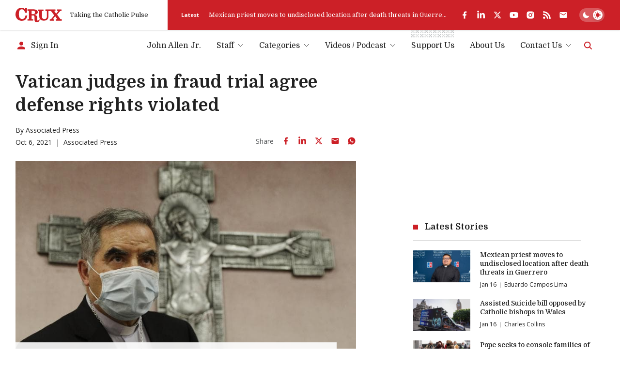

--- FILE ---
content_type: text/html; charset=utf-8
request_url: https://www.google.com/recaptcha/api2/aframe
body_size: 268
content:
<!DOCTYPE HTML><html><head><meta http-equiv="content-type" content="text/html; charset=UTF-8"></head><body><script nonce="z3b2fVQ77mOW0vTinDx9_w">/** Anti-fraud and anti-abuse applications only. See google.com/recaptcha */ try{var clients={'sodar':'https://pagead2.googlesyndication.com/pagead/sodar?'};window.addEventListener("message",function(a){try{if(a.source===window.parent){var b=JSON.parse(a.data);var c=clients[b['id']];if(c){var d=document.createElement('img');d.src=c+b['params']+'&rc='+(localStorage.getItem("rc::a")?sessionStorage.getItem("rc::b"):"");window.document.body.appendChild(d);sessionStorage.setItem("rc::e",parseInt(sessionStorage.getItem("rc::e")||0)+1);localStorage.setItem("rc::h",'1768610097099');}}}catch(b){}});window.parent.postMessage("_grecaptcha_ready", "*");}catch(b){}</script></body></html>

--- FILE ---
content_type: application/javascript; charset=utf-8
request_url: https://fundingchoicesmessages.google.com/f/AGSKWxXakfgbeEPGM-0wGD5cHU-3XHhqFiQ0ADu500W8OykAu5pZGHQoaiB31uPBoMr8OBExHTi7VxC4_vjvBJ5yNlBdpT34rCovOntycgWx4SyFTnEDhXVEIbsAX7U9iEsgYnNzSQDNYE8Dm1V1hIe1X2oSFsiWojg-FvAoPEF7J9-k97i5NggKBRA_8IQ6/_/468ad._728by90_-outsidersads-/virtuagirl3./adWiseShopPlus1.
body_size: -1289
content:
window['57e94550-cd6c-4a4c-b2ea-9a6676ff5d08'] = true;

--- FILE ---
content_type: text/x-component
request_url: https://cruxnow.com/subscribe?_rsc=9llev
body_size: 15364
content:
1:"$Sreact.fragment"
3:I[3190,[],""]
4:I[4444,[],""]
5:I[4869,["2763","static/chunks/2763-6c314109c24950c7.js","8231","static/chunks/8231-1065e1a94aca0439.js","9057","static/chunks/app/subscribe/page-eb1cc352ba19250d.js"],"default"]
6:I[7742,[],"OutletBoundary"]
9:I[7742,[],"ViewportBoundary"]
b:I[7742,[],"MetadataBoundary"]
d:I[2497,[],""]
:HL["/_next/static/media/bdcf2ec322da5503-s.p.woff2","font",{"crossOrigin":"","type":"font/woff2"}]
:HL["/_next/static/media/e807dee2426166ad-s.p.woff2","font",{"crossOrigin":"","type":"font/woff2"}]
:HL["/_next/static/css/8ce6f49d654131c2.css","style"]
:HL["/_next/static/css/ad1443eafe44888d.css","style"]
0:{"P":null,"b":"0XNU1-H7YFVvV4ThYFzil","p":"","c":["","subscribe"],"i":false,"f":[[["",{"children":["subscribe",{"children":["__PAGE__",{}]}]},"$undefined","$undefined",true],["",["$","$1","c",{"children":[[["$","link","0",{"rel":"stylesheet","href":"/_next/static/css/8ce6f49d654131c2.css","precedence":"next","crossOrigin":"$undefined","nonce":"$undefined"}],["$","link","1",{"rel":"stylesheet","href":"/_next/static/css/ad1443eafe44888d.css","precedence":"next","crossOrigin":"$undefined","nonce":"$undefined"}]],"$L2"]}],{"children":["subscribe",["$","$1","c",{"children":[null,["$","$L3",null,{"parallelRouterKey":"children","error":"$undefined","errorStyles":"$undefined","errorScripts":"$undefined","template":["$","$L4",null,{}],"templateStyles":"$undefined","templateScripts":"$undefined","notFound":"$undefined","forbidden":"$undefined","unauthorized":"$undefined"}]]}],{"children":["__PAGE__",["$","$1","c",{"children":[["$","section",null,{"className":"container mb-section","children":["$","div",null,{"className":"max-w-2xl","children":["$","div",null,{"data-testid":"home-subscribe-form","className":"bg-accent p-5 relative z-0 overflow-hidden md:p-10 ","children":[["$","div",null,{"className":"absolute -z-10 w-4/5 opacity-10 -top-4 right-[5%] md:w-3/5 md:right-[10%]","children":["$","svg",null,{"xmlns":"http://www.w3.org/2000/svg","fill":"#fff","viewBox":"0 0 61 67","className":"w-full h-auto","children":["$","path",null,{"d":"M49.206 8.017l1.322-4.722c.16-.488.29-.986.393-1.49.11-.708.461-.94 1.18-.929a213.8 213.8 0 006.863 0c.572 0 .76.163.76.75v23.56c0 .608-.167.808-.786.802a344.778 344.778 0 00-8.06 0c-.524 0-.665-.246-.807-.66a40.266 40.266 0 00-4.195-9.13 15.53 15.53 0 00-7.314-6.596 13.479 13.479 0 00-14.158 2 14.445 14.445 0 00-4.096 6.012 42.157 42.157 0 00-2.401 15.972 40.048 40.048 0 001.825 12.913 16.69 16.69 0 005.673 8.395 15.42 15.42 0 008.343 2.917c3.35.358 6.726-.396 9.606-2.146a16.526 16.526 0 006.057-7.173 27.584 27.584 0 002.312-7.76c.052-.362.131-.603.582-.603h8.27c.122.017.243.045.361.084-.084.771-.136 1.532-.257 2.282a34.01 34.01 0 01-4.022 12.016A23.251 23.251 0 0142.38 65.58a35.896 35.896 0 01-19.239-.052A28.205 28.205 0 014.95 51.29 34.836 34.836 0 01.97 35.611a37.664 37.664 0 012.297-14.644 32.05 32.05 0 017.865-12.068 28.106 28.106 0 0112.113-7.005 27.094 27.094 0 0120.35 1.727 17.39 17.39 0 014.903 3.887c.16.198.309.405.446.62l.262-.11z"}]}]}],["$","div",null,{"className":"text-white","style":{"--color-p":"var(--white)","--color-h":"var(--white)","--color-accent":"var(--white)","--color-accent-hsl":"var(--white-hsl)","--color-input-bg":"var(--white)"},"children":[["$","h1",null,{"children":"Cruxâ€™s Daily Newsletter"}],["$","$L5",null,{"intro":false,"sourceId":"home-cta","className":"[&_label[for^=email]]:text-dark-grey [&_input[type=checkbox]:checked]:bg-white [&_input[type=checkbox]]:border-white","style":{"--color-accent-light":"var(--white)","--color-accent-light-hsl":"var(--white-hsl)"}}]]}]]}]}]}],"$undefined",null,["$","$L6",null,{"children":["$L7","$L8",null]}]]}],{},null,false]},null,false]},null,false],["$","$1","h",{"children":[null,["$","$1","F-CKDszPAx_Q23EvISmJV",{"children":[["$","$L9",null,{"children":"$La"}],["$","meta",null,{"name":"next-size-adjust","content":""}]]}],["$","$Lb",null,{"children":"$Lc"}]]}],false]],"m":"$undefined","G":["$d","$undefined"],"s":false,"S":true}
f:I[9394,["2763","static/chunks/2763-6c314109c24950c7.js","6284","static/chunks/6284-9bcf498427029727.js","834","static/chunks/834-29ee8e3f0c7f4216.js","4844","static/chunks/4844-90d47df7e45a584f.js","1727","static/chunks/1727-9d01a3d151446e8e.js","8231","static/chunks/8231-1065e1a94aca0439.js","4451","static/chunks/4451-557d7cb967d137ef.js","4450","static/chunks/4450-5cd27eb6fdc01056.js","7177","static/chunks/app/layout-c10c9e38c86f221f.js"],"default"]
11:I[3269,["2763","static/chunks/2763-6c314109c24950c7.js","6284","static/chunks/6284-9bcf498427029727.js","834","static/chunks/834-29ee8e3f0c7f4216.js","4844","static/chunks/4844-90d47df7e45a584f.js","1727","static/chunks/1727-9d01a3d151446e8e.js","8231","static/chunks/8231-1065e1a94aca0439.js","4451","static/chunks/4451-557d7cb967d137ef.js","4450","static/chunks/4450-5cd27eb6fdc01056.js","7177","static/chunks/app/layout-c10c9e38c86f221f.js"],"GlobalScript"]
12:I[4192,["2763","static/chunks/2763-6c314109c24950c7.js","6284","static/chunks/6284-9bcf498427029727.js","834","static/chunks/834-29ee8e3f0c7f4216.js","4844","static/chunks/4844-90d47df7e45a584f.js","1727","static/chunks/1727-9d01a3d151446e8e.js","8231","static/chunks/8231-1065e1a94aca0439.js","4451","static/chunks/4451-557d7cb967d137ef.js","4450","static/chunks/4450-5cd27eb6fdc01056.js","7177","static/chunks/app/layout-c10c9e38c86f221f.js"],"default"]
13:I[2763,["2763","static/chunks/2763-6c314109c24950c7.js","6284","static/chunks/6284-9bcf498427029727.js","834","static/chunks/834-29ee8e3f0c7f4216.js","4844","static/chunks/4844-90d47df7e45a584f.js","2104","static/chunks/2104-5b970a5cb5714e8a.js","8231","static/chunks/8231-1065e1a94aca0439.js","4627","static/chunks/4627-f8f53e36c4cfb812.js","18","static/chunks/18-9709a9b096a6e873.js","8974","static/chunks/app/page-27ddebd7068b8024.js"],""]
17:"$Sreact.suspense"
19:I[3766,["2763","static/chunks/2763-6c314109c24950c7.js","6284","static/chunks/6284-9bcf498427029727.js","834","static/chunks/834-29ee8e3f0c7f4216.js","4844","static/chunks/4844-90d47df7e45a584f.js","1727","static/chunks/1727-9d01a3d151446e8e.js","8231","static/chunks/8231-1065e1a94aca0439.js","4451","static/chunks/4451-557d7cb967d137ef.js","4450","static/chunks/4450-5cd27eb6fdc01056.js","7177","static/chunks/app/layout-c10c9e38c86f221f.js"],"ThemeToggle"]
1a:I[4992,["2763","static/chunks/2763-6c314109c24950c7.js","6284","static/chunks/6284-9bcf498427029727.js","834","static/chunks/834-29ee8e3f0c7f4216.js","4844","static/chunks/4844-90d47df7e45a584f.js","1727","static/chunks/1727-9d01a3d151446e8e.js","8231","static/chunks/8231-1065e1a94aca0439.js","4451","static/chunks/4451-557d7cb967d137ef.js","4450","static/chunks/4450-5cd27eb6fdc01056.js","7177","static/chunks/app/layout-c10c9e38c86f221f.js"],"default"]
1b:I[9092,["8039","static/chunks/app/error-b8ae95fe35e43ea8.js"],"default"]
1c:I[6284,["2763","static/chunks/2763-6c314109c24950c7.js","6284","static/chunks/6284-9bcf498427029727.js","834","static/chunks/834-29ee8e3f0c7f4216.js","4844","static/chunks/4844-90d47df7e45a584f.js","2104","static/chunks/2104-5b970a5cb5714e8a.js","8231","static/chunks/8231-1065e1a94aca0439.js","4627","static/chunks/4627-f8f53e36c4cfb812.js","18","static/chunks/18-9709a9b096a6e873.js","8974","static/chunks/app/page-27ddebd7068b8024.js"],"Image"]
23:I[8206,["2763","static/chunks/2763-6c314109c24950c7.js","6284","static/chunks/6284-9bcf498427029727.js","834","static/chunks/834-29ee8e3f0c7f4216.js","4844","static/chunks/4844-90d47df7e45a584f.js","1727","static/chunks/1727-9d01a3d151446e8e.js","8231","static/chunks/8231-1065e1a94aca0439.js","4451","static/chunks/4451-557d7cb967d137ef.js","4450","static/chunks/4450-5cd27eb6fdc01056.js","7177","static/chunks/app/layout-c10c9e38c86f221f.js"],"default"]
24:I[8206,["2763","static/chunks/2763-6c314109c24950c7.js","6284","static/chunks/6284-9bcf498427029727.js","834","static/chunks/834-29ee8e3f0c7f4216.js","4844","static/chunks/4844-90d47df7e45a584f.js","1727","static/chunks/1727-9d01a3d151446e8e.js","8231","static/chunks/8231-1065e1a94aca0439.js","4451","static/chunks/4451-557d7cb967d137ef.js","4450","static/chunks/4450-5cd27eb6fdc01056.js","7177","static/chunks/app/layout-c10c9e38c86f221f.js"],"footerMenuItemClassName"]
25:I[8556,["2763","static/chunks/2763-6c314109c24950c7.js","6284","static/chunks/6284-9bcf498427029727.js","834","static/chunks/834-29ee8e3f0c7f4216.js","4844","static/chunks/4844-90d47df7e45a584f.js","1727","static/chunks/1727-9d01a3d151446e8e.js","8231","static/chunks/8231-1065e1a94aca0439.js","4451","static/chunks/4451-557d7cb967d137ef.js","4450","static/chunks/4450-5cd27eb6fdc01056.js","7177","static/chunks/app/layout-c10c9e38c86f221f.js"],"Toaster"]
e:T4bf,
  window.googletag = window.googletag || {cmd: []};
  googletag.cmd.push(function() {
    // Homepage Banner 970x250 - defined with size mapping in HomepageBannerAd component
    // Note: Slot definition moved to HomepageBannerAd component to support responsive size mapping

    // Homepage Card 300x250
    googletag.defineSlot('/23320810519/homepage/homepage_card_300x250', [300, 250], 'div-gpt-homepage-card-300x250')
      .addService(googletag.pubads());

    // Article Sidebar 300x250
    googletag.defineSlot('/23320810519/article/article_banner_rightbar_300x250', [300, 250], 'div-gpt-article-banner-rightbar-300x250')
      .addService(googletag.pubads());

    // Article Inline/Card 300x250
    googletag.defineSlot('/23320810519/article/article_inner_card_300x250', [300, 250], 'div-gpt-article-inner-card-300x250')
      .addService(googletag.pubads());

      googletag.defineSlot('/23320810519/article/article_inner_card_300x250', [300, 250], 'div-gpt-ad-1761941651728-0')
      .addService(googletag.pubads());


    googletag.pubads().enableSingleRequest();
    googletag.pubads().collapseEmptyDivs();
    googletag.pubads().setCentering(true);
    googletag.enableServices();
  });
            10:T8c5,(function() { var noCssVariables = window.CSS && !window.CSS.supports('color', 'var(--fake-var)'); var isIE = window.navigator.userAgent.toLowerCase().match(/(?:msie |trident.+?; rv:)(\d+)/); if (noCssVariables || isIE) { var html = '<div role="alert" style="position: fixed; z-index: 9; bottom: 1.5rem; left: 1.5rem; width: 600px; max-width: calc(100% - 3rem); background-color: rgb(255, 255, 255); box-shadow: 0 3px 6px rgba(0,0,0,0.16); padding: 2rem; border-bottom: 3px solid rgb(204, 32, 39);"><button type="button" aria-label="Close" style="position: absolute; font-size: 2rem; top: 0.5rem; right: 0.75rem; line-height: 1; color: rgb(51, 51, 51);">Ã—</button><h3 style="color: rgb(51, 51, 51);">Your Browser is Unsupported</h3><p style="color: rgb(51, 51, 51);">It&apos;s not your fault â€” it&apos;s your browser&apos;s, but there are many more modern browsers you can use to browse Crux:</p><ul style="display: flex; flex-flow: wrap; justify-content: flex-end; list-style: none; padding: 0px; margin: -0.5rem -1rem;"><li><a href="https://www.google.com/chrome/" target="_blank" rel="noopener noreferrer" style="padding: 0.5rem 1rem;"><img src="https://cdnjs.cloudflare.com/ajax/libs/browser-logos/70.4.0/chrome/chrome_48x48.png" alt="Google Chrome" title="Google Chrome" width="24" height="24"></a></li><li><a href="https://www.mozilla.org/en-US/firefox/" target="_blank" rel="noopener noreferrer" style="padding: 0.5rem 1rem;"><img src="https://cdnjs.cloudflare.com/ajax/libs/browser-logos/70.4.0/firefox/firefox_48x48.png" alt="Firefox" title="Firefox" width="24" height="24"></a></li><li><a href="https://www.mozilla.org/en-US/firefox/" target="_blank" rel="noopener noreferrer" style="padding: 0.5rem 1rem;"><img src="https://cdnjs.cloudflare.com/ajax/libs/browser-logos/70.4.0/edge/edge_48x48.png" alt="Microsoft Edge" title="Microsoft Edge" width="24" height="24"></a></li><li><a href="https://support.apple.com/downloads/safari" target="_blank" rel="noopener noreferrer" style="padding: 0.5rem 1rem;"><img src="https://cdnjs.cloudflare.com/ajax/libs/browser-logos/70.4.0/safari/safari_48x48.png" alt="Safari" title="Safari" width="24" height="24"></a></li></ul></div>'; document.body.insertAdjacentHTML('beforeend', html); } })();14:T101e,M83.1577 4.82778H110.48C110.987 4.82778 110.987 4.82778 110.984 5.32878C110.984 6.31748 110.984 7.30619 110.984 8.2949C110.984 8.44577 110.984 8.59664 110.984 8.81013H107.405L112.685 16.3251L118.84 8.84429C118.555 8.82721 118.375 8.81013 118.196 8.81013C117.341 8.81013 116.469 8.81013 115.606 8.81013C115.321 8.81013 115.232 8.72473 115.235 8.44007C115.249 7.35079 115.249 6.26055 115.235 5.16937C115.235 4.88471 115.326 4.82208 115.589 4.82208C119.46 4.82208 123.33 4.82208 127.2 4.82208C127.462 4.82208 127.556 4.89895 127.553 5.16652C127.553 6.28238 127.553 7.39823 127.553 8.51409C127.553 8.81582 127.433 8.86991 127.168 8.86706C126.242 8.86706 125.316 8.86706 124.39 8.86706C124.267 8.85721 124.143 8.87806 124.03 8.92773C123.916 8.9774 123.817 9.05435 123.74 9.15171C121.081 12.2848 118.407 15.4161 115.72 18.5454C115.669 18.5852 115.627 18.6354 115.597 18.6926C115.567 18.7498 115.55 18.8127 115.547 18.8772C115.543 18.9416 115.553 19.006 115.577 19.0661C115.6 19.1263 115.636 19.1807 115.683 19.2257C117.367 21.4745 119.036 23.7375 120.709 25.9977C121.974 27.7057 123.245 29.4136 124.501 31.1215C124.581 31.2485 124.693 31.3515 124.827 31.4197C124.96 31.4879 125.11 31.5186 125.259 31.5087C126.114 31.4916 126.969 31.5087 127.824 31.5087C128.109 31.5087 128.225 31.5798 128.22 31.8958C128.203 32.9604 128.22 34.0251 128.22 35.0897C128.22 35.2263 128.2 35.3743 128.188 35.5223H112.232C112.232 35.3629 112.201 35.2149 112.201 35.0669C112.201 34.0393 112.215 33.0117 112.201 31.9869C112.201 31.6311 112.315 31.5371 112.657 31.5428C113.668 31.5628 114.683 31.5428 115.825 31.5428L110.22 23.3846L103.75 31.5258H107.377C107.377 32.1691 107.377 32.7498 107.377 33.3276C107.377 33.9055 107.377 34.5716 107.377 35.1921C107.377 35.4256 107.32 35.5366 107.058 35.5366C103.099 35.5366 99.1395 35.5366 95.1789 35.5366C95.1289 35.5309 95.0793 35.5214 95.0308 35.5081C95.0308 35.3914 95.008 35.2718 95.008 35.1494C95.008 34.0706 95.008 32.9946 95.008 31.9157C95.008 31.6083 95.0849 31.4916 95.4126 31.4973C96.3756 31.5163 97.3396 31.5163 98.3046 31.4973C98.499 31.4874 98.6824 31.4039 98.8175 31.2639C101.488 28.07 104.148 24.8686 106.796 21.6595C107.004 21.409 107.343 21.1472 107.345 20.8853C107.348 20.6234 107.029 20.3359 106.833 20.074C104.118 16.457 101.404 12.8409 98.6893 9.22573C98.6156 9.11078 98.5127 9.01749 98.391 8.95545C98.2693 8.89342 98.1332 8.86487 97.9969 8.87275C95.9415 8.88604 93.8862 8.88604 91.8309 8.87275C91.4548 8.87275 91.3352 8.96669 91.3352 9.35952C91.3352 14.4179 91.3551 19.4762 91.3352 24.5346C91.3777 26.9392 90.6289 29.2914 89.2039 31.2297C87.9313 32.9093 86.1619 34.1463 84.1463 34.7652C81.5134 35.5604 78.7354 35.7549 76.0172 35.3345C74.2465 35.1496 72.5292 34.6197 70.9626 33.7745C69.8992 33.2029 68.9606 32.425 68.2018 31.4866C67.443 30.5481 66.8791 29.4679 66.5432 28.3091C66.1694 27.0143 65.9889 25.6714 66.0076 24.3239C66.0076 19.3292 66.0076 14.3344 66.0076 9.33959C66.0076 8.95815 65.8879 8.86991 65.5318 8.87845C64.5288 8.90123 63.5373 8.87845 62.5257 8.87845C62.218 8.87845 62.1325 8.77882 62.1353 8.48563C62.1486 7.39634 62.1486 6.3061 62.1353 5.21491C62.1353 4.93025 62.2151 4.83632 62.5029 4.83632C67.4265 4.83632 72.3502 4.83632 77.2738 4.83632C77.5587 4.83632 77.6186 4.93595 77.6157 5.19498C77.6157 6.29661 77.5986 7.40108 77.6157 8.50271C77.6157 8.81868 77.4932 8.88414 77.2111 8.8813C76.0942 8.8813 74.9773 8.8813 73.8603 8.8813C73.5099 8.8813 73.413 8.99231 73.413 9.33675C73.4244 14.155 73.4244 18.9724 73.413 23.7888C73.3935 24.9475 73.5648 26.1015 73.9202 27.2047C74.1838 28.0984 74.6908 28.9015 75.3846 29.5242C76.0783 30.147 76.9317 30.565 77.8494 30.7316C79.6787 31.2162 81.6131 31.1247 83.3884 30.4697C84.2047 30.1409 84.9297 29.6206 85.502 28.9526C86.0744 28.2847 86.4772 27.4889 86.6765 26.6325C87.0064 25.3026 87.156 23.9344 87.121 22.5648C87.121 18.2285 87.121 13.8922 87.121 9.55593C87.121 9.51893 87.121 9.47907 87.121 9.44207C87.121 8.89837 87.1211 8.89838 86.5854 8.89553C85.5568 8.89553 84.5282 8.8813 83.5024 8.89553C83.1805 8.89553 83.0921 8.7959 83.0978 8.48563C83.0978 7.43239 83.0978 6.38201 83.0978 5.32878C83.1121 5.15514 83.1377 5.00712 83.1577 4.82778Z15:Tbb0,M65.6202 31.0248C66.0989 31.7649 66.5406 32.448 66.9651 33.1255C67.0149 33.2399 67.021 33.3685 66.9822 33.4871C66.7277 34.642 66.2435 35.7341 65.5582 36.6984C64.873 37.6627 64.0007 38.4796 62.9932 39.1005C61.6526 39.8417 60.1117 40.1406 58.5909 39.9545C57.548 39.9077 56.5287 39.6285 55.6077 39.1375C54.9364 38.7364 54.3587 38.1968 53.913 37.5547C53.4674 36.9126 53.164 36.1828 53.0234 35.4142C52.7529 33.9676 52.6477 32.495 52.7099 31.0248C52.6928 29.1603 52.6758 27.2986 52.6445 25.4341C52.6336 25.0287 52.5955 24.6246 52.5305 24.2243C52.5143 23.8368 52.422 23.4563 52.2586 23.1044C52.0952 22.7526 51.8639 22.4364 51.5781 22.1739C51.2924 21.9114 50.9576 21.7077 50.5929 21.5745C50.2283 21.4413 49.841 21.3812 49.4531 21.3977C47.963 21.2923 46.4614 21.3521 44.9627 21.3293C44.6777 21.3293 44.7005 21.4888 44.7005 21.6766C44.7005 22.931 44.7005 24.1864 44.7005 25.4426C44.7005 27.3328 44.7005 29.22 44.7005 31.1102C44.7005 31.4517 44.8088 31.5371 45.1365 31.5315C46.2762 31.5115 47.396 31.5315 48.5243 31.5144C48.889 31.5144 48.9688 31.6339 48.9631 31.9755C48.9403 33.0031 48.946 34.0307 48.9631 35.0555C48.9631 35.3572 48.8948 35.4796 48.5671 35.4768C43.5675 35.4654 38.5678 35.4654 33.5682 35.4768C33.2833 35.4768 33.1579 35.4227 33.1636 35.101C33.1836 34.0364 33.1807 32.9718 33.1636 31.9072C33.1636 31.6055 33.2634 31.5172 33.5597 31.5229C34.6766 31.5229 35.7936 31.5229 36.9105 31.5229C37.1954 31.5229 37.3037 31.4603 37.3037 31.1443C37.3037 23.7148 37.3037 16.2852 37.3037 8.85568C37.3037 8.35753 37.3037 8.35467 36.8108 8.35467H33.6138C33.4884 8.35467 33.3631 8.35467 33.2092 8.33759V4.43211H33.6081C39.2042 4.43211 44.8003 4.43211 50.3963 4.43211C52.4951 4.40822 54.5818 4.75117 56.5623 5.44548C58.3027 5.99962 59.8074 7.12 60.8363 8.62795C61.7219 10.0451 62.0237 11.7498 61.6784 13.3845C61.3331 15.0191 60.3675 16.4567 58.9841 17.3954C57.5853 18.2457 56.0388 18.8251 54.4253 19.1033C53.8782 19.2115 53.3254 19.2827 52.7755 19.388C52.6729 19.4079 52.5846 19.5047 52.4906 19.5673C52.5874 19.6413 52.6758 19.758 52.7755 19.7808C53.6816 19.9658 54.6047 20.0655 55.4966 20.316C56.9308 20.6518 58.2032 21.4761 59.0953 22.6473C59.705 23.4661 60.0678 24.4418 60.141 25.4597C60.2407 26.883 60.2521 28.3063 60.3034 29.7523C60.3547 31.1984 60.3661 32.5648 60.4715 33.9653C60.5826 35.4455 61.7252 35.9579 62.9874 35.1324C63.6189 34.7032 64.1338 34.1241 64.4862 33.4472C64.848 32.7982 65.1244 32.0979 65.435 31.4204C65.5005 31.3293 65.5433 31.2126 65.6202 31.0248ZM44.7746 8.11556C44.7542 8.20092 44.739 8.28742 44.729 8.3746C44.729 11.3635 44.729 14.3524 44.729 17.3441C44.729 17.6288 44.8658 17.6743 45.1023 17.6715C46.3702 17.6715 47.6382 17.6943 48.9061 17.6544C49.5769 17.636 50.2446 17.556 50.9007 17.4153C51.5605 17.2956 52.1701 16.9832 52.6524 16.5176C53.1346 16.052 53.468 15.4541 53.6103 14.7993C53.8767 13.7385 53.929 12.6354 53.7642 11.5542C53.768 10.7113 53.4384 9.90096 52.8472 9.29961C52.2559 8.69825 51.4508 8.35455 50.6071 8.34329C48.6753 8.13265 46.7264 8.18388 44.7746 8.11556Z16:T72e,M26.2335 3.97136L26.9516 1.40945C27.0384 1.14433 27.1097 0.874402 27.1653 0.601025C27.2251 0.216738 27.416 0.0914889 27.8064 0.0971821C29.0487 0.119955 30.2938 0.114261 31.5361 0.0971821C31.8467 0.0971821 31.9493 0.185427 31.9493 0.504243C31.9493 4.76461 31.9493 9.02497 31.9493 13.2853C31.9493 13.6155 31.8581 13.7237 31.5219 13.7209C30.063 13.7038 28.6032 13.7038 27.1425 13.7209C26.8575 13.7209 26.7806 13.5871 26.7037 13.3622C26.1539 11.6225 25.3881 9.95857 24.4242 8.40917C23.523 6.81721 22.1278 5.56132 20.4494 4.83103C19.1942 4.27327 17.8074 4.07921 16.4471 4.27097C15.0869 4.46274 13.8079 5.03261 12.7562 5.91557C11.748 6.79543 10.9819 7.91846 10.5309 9.17774C9.54067 11.955 9.09753 14.8973 9.22594 17.8427C9.17087 20.2163 9.50584 22.5828 10.2175 24.8481C10.7478 26.6488 11.8251 28.2404 13.3005 29.4026C14.6247 30.3605 16.2005 30.9107 17.8337 30.9853C19.6544 31.1796 21.4886 30.7705 23.0537 29.8211C24.5042 28.8691 25.6473 27.5175 26.3447 25.9298C26.9686 24.5959 27.392 23.1772 27.6012 21.7197C27.6297 21.5233 27.6724 21.3924 27.9175 21.3924C29.4162 21.3924 30.9121 21.3924 32.4109 21.3924C32.4776 21.4018 32.5434 21.417 32.6075 21.4379C32.5619 21.8564 32.5334 22.2691 32.4678 22.6762C32.1547 24.9667 31.4134 27.178 30.2824 29.1948C29.4559 30.6626 28.3436 31.9503 27.0111 32.9818C25.6785 34.0134 24.1528 34.768 22.5237 35.2011C19.1012 36.1415 15.4869 36.1316 12.0696 35.1726C9.96969 34.6544 8.00336 33.6982 6.29979 32.3667C4.59623 31.0351 3.194 29.3585 2.18527 27.447C0.806041 24.8208 0.065173 21.907 0.0226391 18.9415C-0.092585 16.2368 0.331639 13.5361 1.27064 10.9967C2.17944 8.51854 3.64103 6.2796 5.54462 4.44959C7.38299 2.64897 9.64707 1.34177 12.1265 0.649417C15.7939 -0.490533 19.7618 -0.154487 23.1848 1.58594C24.1931 2.12235 25.0958 2.83702 25.8489 3.69525C25.9358 3.80263 26.0166 3.91477 26.0911 4.03114L26.2335 3.97136Z1d:T101e,M83.1577 4.82778H110.48C110.987 4.82778 110.987 4.82778 110.984 5.32878C110.984 6.31748 110.984 7.30619 110.984 8.2949C110.984 8.44577 110.984 8.59664 110.984 8.81013H107.405L112.685 16.3251L118.84 8.84429C118.555 8.82721 118.375 8.81013 118.196 8.81013C117.341 8.81013 116.469 8.81013 115.606 8.81013C115.321 8.81013 115.232 8.72473 115.235 8.44007C115.249 7.35079 115.249 6.26055 115.235 5.16937C115.235 4.88471 115.326 4.82208 115.589 4.82208C119.46 4.82208 123.33 4.82208 127.2 4.82208C127.462 4.82208 127.556 4.89895 127.553 5.16652C127.553 6.28238 127.553 7.39823 127.553 8.51409C127.553 8.81582 127.433 8.86991 127.168 8.86706C126.242 8.86706 125.316 8.86706 124.39 8.86706C124.267 8.85721 124.143 8.87806 124.03 8.92773C123.916 8.9774 123.817 9.05435 123.74 9.15171C121.081 12.2848 118.407 15.4161 115.72 18.5454C115.669 18.5852 115.627 18.6354 115.597 18.6926C115.567 18.7498 115.55 18.8127 115.547 18.8772C115.543 18.9416 115.553 19.006 115.577 19.0661C115.6 19.1263 115.636 19.1807 115.683 19.2257C117.367 21.4745 119.036 23.7375 120.709 25.9977C121.974 27.7057 123.245 29.4136 124.501 31.1215C124.581 31.2485 124.693 31.3515 124.827 31.4197C124.96 31.4879 125.11 31.5186 125.259 31.5087C126.114 31.4916 126.969 31.5087 127.824 31.5087C128.109 31.5087 128.225 31.5798 128.22 31.8958C128.203 32.9604 128.22 34.0251 128.22 35.0897C128.22 35.2263 128.2 35.3743 128.188 35.5223H112.232C112.232 35.3629 112.201 35.2149 112.201 35.0669C112.201 34.0393 112.215 33.0117 112.201 31.9869C112.201 31.6311 112.315 31.5371 112.657 31.5428C113.668 31.5628 114.683 31.5428 115.825 31.5428L110.22 23.3846L103.75 31.5258H107.377C107.377 32.1691 107.377 32.7498 107.377 33.3276C107.377 33.9055 107.377 34.5716 107.377 35.1921C107.377 35.4256 107.32 35.5366 107.058 35.5366C103.099 35.5366 99.1395 35.5366 95.1789 35.5366C95.1289 35.5309 95.0793 35.5214 95.0308 35.5081C95.0308 35.3914 95.008 35.2718 95.008 35.1494C95.008 34.0706 95.008 32.9946 95.008 31.9157C95.008 31.6083 95.0849 31.4916 95.4126 31.4973C96.3756 31.5163 97.3396 31.5163 98.3046 31.4973C98.499 31.4874 98.6824 31.4039 98.8175 31.2639C101.488 28.07 104.148 24.8686 106.796 21.6595C107.004 21.409 107.343 21.1472 107.345 20.8853C107.348 20.6234 107.029 20.3359 106.833 20.074C104.118 16.457 101.404 12.8409 98.6893 9.22573C98.6156 9.11078 98.5127 9.01749 98.391 8.95545C98.2693 8.89342 98.1332 8.86487 97.9969 8.87275C95.9415 8.88604 93.8862 8.88604 91.8309 8.87275C91.4548 8.87275 91.3352 8.96669 91.3352 9.35952C91.3352 14.4179 91.3551 19.4762 91.3352 24.5346C91.3777 26.9392 90.6289 29.2914 89.2039 31.2297C87.9313 32.9093 86.1619 34.1463 84.1463 34.7652C81.5134 35.5604 78.7354 35.7549 76.0172 35.3345C74.2465 35.1496 72.5292 34.6197 70.9626 33.7745C69.8992 33.2029 68.9606 32.425 68.2018 31.4866C67.443 30.5481 66.8791 29.4679 66.5432 28.3091C66.1694 27.0143 65.9889 25.6714 66.0076 24.3239C66.0076 19.3292 66.0076 14.3344 66.0076 9.33959C66.0076 8.95815 65.8879 8.86991 65.5318 8.87845C64.5288 8.90123 63.5373 8.87845 62.5257 8.87845C62.218 8.87845 62.1325 8.77882 62.1353 8.48563C62.1486 7.39634 62.1486 6.3061 62.1353 5.21491C62.1353 4.93025 62.2151 4.83632 62.5029 4.83632C67.4265 4.83632 72.3502 4.83632 77.2738 4.83632C77.5587 4.83632 77.6186 4.93595 77.6157 5.19498C77.6157 6.29661 77.5986 7.40108 77.6157 8.50271C77.6157 8.81868 77.4932 8.88414 77.2111 8.8813C76.0942 8.8813 74.9773 8.8813 73.8603 8.8813C73.5099 8.8813 73.413 8.99231 73.413 9.33675C73.4244 14.155 73.4244 18.9724 73.413 23.7888C73.3935 24.9475 73.5648 26.1015 73.9202 27.2047C74.1838 28.0984 74.6908 28.9015 75.3846 29.5242C76.0783 30.147 76.9317 30.565 77.8494 30.7316C79.6787 31.2162 81.6131 31.1247 83.3884 30.4697C84.2047 30.1409 84.9297 29.6206 85.502 28.9526C86.0744 28.2847 86.4772 27.4889 86.6765 26.6325C87.0064 25.3026 87.156 23.9344 87.121 22.5648C87.121 18.2285 87.121 13.8922 87.121 9.55593C87.121 9.51893 87.121 9.47907 87.121 9.44207C87.121 8.89837 87.1211 8.89838 86.5854 8.89553C85.5568 8.89553 84.5282 8.8813 83.5024 8.89553C83.1805 8.89553 83.0921 8.7959 83.0978 8.48563C83.0978 7.43239 83.0978 6.38201 83.0978 5.32878C83.1121 5.15514 83.1377 5.00712 83.1577 4.82778Z1e:Tbb0,M65.6202 31.0248C66.0989 31.7649 66.5406 32.448 66.9651 33.1255C67.0149 33.2399 67.021 33.3685 66.9822 33.4871C66.7277 34.642 66.2435 35.7341 65.5582 36.6984C64.873 37.6627 64.0007 38.4796 62.9932 39.1005C61.6526 39.8417 60.1117 40.1406 58.5909 39.9545C57.548 39.9077 56.5287 39.6285 55.6077 39.1375C54.9364 38.7364 54.3587 38.1968 53.913 37.5547C53.4674 36.9126 53.164 36.1828 53.0234 35.4142C52.7529 33.9676 52.6477 32.495 52.7099 31.0248C52.6928 29.1603 52.6758 27.2986 52.6445 25.4341C52.6336 25.0287 52.5955 24.6246 52.5305 24.2243C52.5143 23.8368 52.422 23.4563 52.2586 23.1044C52.0952 22.7526 51.8639 22.4364 51.5781 22.1739C51.2924 21.9114 50.9576 21.7077 50.5929 21.5745C50.2283 21.4413 49.841 21.3812 49.4531 21.3977C47.963 21.2923 46.4614 21.3521 44.9627 21.3293C44.6777 21.3293 44.7005 21.4888 44.7005 21.6766C44.7005 22.931 44.7005 24.1864 44.7005 25.4426C44.7005 27.3328 44.7005 29.22 44.7005 31.1102C44.7005 31.4517 44.8088 31.5371 45.1365 31.5315C46.2762 31.5115 47.396 31.5315 48.5243 31.5144C48.889 31.5144 48.9688 31.6339 48.9631 31.9755C48.9403 33.0031 48.946 34.0307 48.9631 35.0555C48.9631 35.3572 48.8948 35.4796 48.5671 35.4768C43.5675 35.4654 38.5678 35.4654 33.5682 35.4768C33.2833 35.4768 33.1579 35.4227 33.1636 35.101C33.1836 34.0364 33.1807 32.9718 33.1636 31.9072C33.1636 31.6055 33.2634 31.5172 33.5597 31.5229C34.6766 31.5229 35.7936 31.5229 36.9105 31.5229C37.1954 31.5229 37.3037 31.4603 37.3037 31.1443C37.3037 23.7148 37.3037 16.2852 37.3037 8.85568C37.3037 8.35753 37.3037 8.35467 36.8108 8.35467H33.6138C33.4884 8.35467 33.3631 8.35467 33.2092 8.33759V4.43211H33.6081C39.2042 4.43211 44.8003 4.43211 50.3963 4.43211C52.4951 4.40822 54.5818 4.75117 56.5623 5.44548C58.3027 5.99962 59.8074 7.12 60.8363 8.62795C61.7219 10.0451 62.0237 11.7498 61.6784 13.3845C61.3331 15.0191 60.3675 16.4567 58.9841 17.3954C57.5853 18.2457 56.0388 18.8251 54.4253 19.1033C53.8782 19.2115 53.3254 19.2827 52.7755 19.388C52.6729 19.4079 52.5846 19.5047 52.4906 19.5673C52.5874 19.6413 52.6758 19.758 52.7755 19.7808C53.6816 19.9658 54.6047 20.0655 55.4966 20.316C56.9308 20.6518 58.2032 21.4761 59.0953 22.6473C59.705 23.4661 60.0678 24.4418 60.141 25.4597C60.2407 26.883 60.2521 28.3063 60.3034 29.7523C60.3547 31.1984 60.3661 32.5648 60.4715 33.9653C60.5826 35.4455 61.7252 35.9579 62.9874 35.1324C63.6189 34.7032 64.1338 34.1241 64.4862 33.4472C64.848 32.7982 65.1244 32.0979 65.435 31.4204C65.5005 31.3293 65.5433 31.2126 65.6202 31.0248ZM44.7746 8.11556C44.7542 8.20092 44.739 8.28742 44.729 8.3746C44.729 11.3635 44.729 14.3524 44.729 17.3441C44.729 17.6288 44.8658 17.6743 45.1023 17.6715C46.3702 17.6715 47.6382 17.6943 48.9061 17.6544C49.5769 17.636 50.2446 17.556 50.9007 17.4153C51.5605 17.2956 52.1701 16.9832 52.6524 16.5176C53.1346 16.052 53.468 15.4541 53.6103 14.7993C53.8767 13.7385 53.929 12.6354 53.7642 11.5542C53.768 10.7113 53.4384 9.90096 52.8472 9.29961C52.2559 8.69825 51.4508 8.35455 50.6071 8.34329C48.6753 8.13265 46.7264 8.18388 44.7746 8.11556Z1f:T72e,M26.2335 3.97136L26.9516 1.40945C27.0384 1.14433 27.1097 0.874402 27.1653 0.601025C27.2251 0.216738 27.416 0.0914889 27.8064 0.0971821C29.0487 0.119955 30.2938 0.114261 31.5361 0.0971821C31.8467 0.0971821 31.9493 0.185427 31.9493 0.504243C31.9493 4.76461 31.9493 9.02497 31.9493 13.2853C31.9493 13.6155 31.8581 13.7237 31.5219 13.7209C30.063 13.7038 28.6032 13.7038 27.1425 13.7209C26.8575 13.7209 26.7806 13.5871 26.7037 13.3622C26.1539 11.6225 25.3881 9.95857 24.4242 8.40917C23.523 6.81721 22.1278 5.56132 20.4494 4.83103C19.1942 4.27327 17.8074 4.07921 16.4471 4.27097C15.0869 4.46274 13.8079 5.03261 12.7562 5.91557C11.748 6.79543 10.9819 7.91846 10.5309 9.17774C9.54067 11.955 9.09753 14.8973 9.22594 17.8427C9.17087 20.2163 9.50584 22.5828 10.2175 24.8481C10.7478 26.6488 11.8251 28.2404 13.3005 29.4026C14.6247 30.3605 16.2005 30.9107 17.8337 30.9853C19.6544 31.1796 21.4886 30.7705 23.0537 29.8211C24.5042 28.8691 25.6473 27.5175 26.3447 25.9298C26.9686 24.5959 27.392 23.1772 27.6012 21.7197C27.6297 21.5233 27.6724 21.3924 27.9175 21.3924C29.4162 21.3924 30.9121 21.3924 32.4109 21.3924C32.4776 21.4018 32.5434 21.417 32.6075 21.4379C32.5619 21.8564 32.5334 22.2691 32.4678 22.6762C32.1547 24.9667 31.4134 27.178 30.2824 29.1948C29.4559 30.6626 28.3436 31.9503 27.0111 32.9818C25.6785 34.0134 24.1528 34.768 22.5237 35.2011C19.1012 36.1415 15.4869 36.1316 12.0696 35.1726C9.96969 34.6544 8.00336 33.6982 6.29979 32.3667C4.59623 31.0351 3.194 29.3585 2.18527 27.447C0.806041 24.8208 0.065173 21.907 0.0226391 18.9415C-0.092585 16.2368 0.331639 13.5361 1.27064 10.9967C2.17944 8.51854 3.64103 6.2796 5.54462 4.44959C7.38299 2.64897 9.64707 1.34177 12.1265 0.649417C15.7939 -0.490533 19.7618 -0.154487 23.1848 1.58594C24.1931 2.12235 25.0958 2.83702 25.8489 3.69525C25.9358 3.80263 26.0166 3.91477 26.0911 4.03114L26.2335 3.97136Z20:T101e,M83.1577 4.82778H110.48C110.987 4.82778 110.987 4.82778 110.984 5.32878C110.984 6.31748 110.984 7.30619 110.984 8.2949C110.984 8.44577 110.984 8.59664 110.984 8.81013H107.405L112.685 16.3251L118.84 8.84429C118.555 8.82721 118.375 8.81013 118.196 8.81013C117.341 8.81013 116.469 8.81013 115.606 8.81013C115.321 8.81013 115.232 8.72473 115.235 8.44007C115.249 7.35079 115.249 6.26055 115.235 5.16937C115.235 4.88471 115.326 4.82208 115.589 4.82208C119.46 4.82208 123.33 4.82208 127.2 4.82208C127.462 4.82208 127.556 4.89895 127.553 5.16652C127.553 6.28238 127.553 7.39823 127.553 8.51409C127.553 8.81582 127.433 8.86991 127.168 8.86706C126.242 8.86706 125.316 8.86706 124.39 8.86706C124.267 8.85721 124.143 8.87806 124.03 8.92773C123.916 8.9774 123.817 9.05435 123.74 9.15171C121.081 12.2848 118.407 15.4161 115.72 18.5454C115.669 18.5852 115.627 18.6354 115.597 18.6926C115.567 18.7498 115.55 18.8127 115.547 18.8772C115.543 18.9416 115.553 19.006 115.577 19.0661C115.6 19.1263 115.636 19.1807 115.683 19.2257C117.367 21.4745 119.036 23.7375 120.709 25.9977C121.974 27.7057 123.245 29.4136 124.501 31.1215C124.581 31.2485 124.693 31.3515 124.827 31.4197C124.96 31.4879 125.11 31.5186 125.259 31.5087C126.114 31.4916 126.969 31.5087 127.824 31.5087C128.109 31.5087 128.225 31.5798 128.22 31.8958C128.203 32.9604 128.22 34.0251 128.22 35.0897C128.22 35.2263 128.2 35.3743 128.188 35.5223H112.232C112.232 35.3629 112.201 35.2149 112.201 35.0669C112.201 34.0393 112.215 33.0117 112.201 31.9869C112.201 31.6311 112.315 31.5371 112.657 31.5428C113.668 31.5628 114.683 31.5428 115.825 31.5428L110.22 23.3846L103.75 31.5258H107.377C107.377 32.1691 107.377 32.7498 107.377 33.3276C107.377 33.9055 107.377 34.5716 107.377 35.1921C107.377 35.4256 107.32 35.5366 107.058 35.5366C103.099 35.5366 99.1395 35.5366 95.1789 35.5366C95.1289 35.5309 95.0793 35.5214 95.0308 35.5081C95.0308 35.3914 95.008 35.2718 95.008 35.1494C95.008 34.0706 95.008 32.9946 95.008 31.9157C95.008 31.6083 95.0849 31.4916 95.4126 31.4973C96.3756 31.5163 97.3396 31.5163 98.3046 31.4973C98.499 31.4874 98.6824 31.4039 98.8175 31.2639C101.488 28.07 104.148 24.8686 106.796 21.6595C107.004 21.409 107.343 21.1472 107.345 20.8853C107.348 20.6234 107.029 20.3359 106.833 20.074C104.118 16.457 101.404 12.8409 98.6893 9.22573C98.6156 9.11078 98.5127 9.01749 98.391 8.95545C98.2693 8.89342 98.1332 8.86487 97.9969 8.87275C95.9415 8.88604 93.8862 8.88604 91.8309 8.87275C91.4548 8.87275 91.3352 8.96669 91.3352 9.35952C91.3352 14.4179 91.3551 19.4762 91.3352 24.5346C91.3777 26.9392 90.6289 29.2914 89.2039 31.2297C87.9313 32.9093 86.1619 34.1463 84.1463 34.7652C81.5134 35.5604 78.7354 35.7549 76.0172 35.3345C74.2465 35.1496 72.5292 34.6197 70.9626 33.7745C69.8992 33.2029 68.9606 32.425 68.2018 31.4866C67.443 30.5481 66.8791 29.4679 66.5432 28.3091C66.1694 27.0143 65.9889 25.6714 66.0076 24.3239C66.0076 19.3292 66.0076 14.3344 66.0076 9.33959C66.0076 8.95815 65.8879 8.86991 65.5318 8.87845C64.5288 8.90123 63.5373 8.87845 62.5257 8.87845C62.218 8.87845 62.1325 8.77882 62.1353 8.48563C62.1486 7.39634 62.1486 6.3061 62.1353 5.21491C62.1353 4.93025 62.2151 4.83632 62.5029 4.83632C67.4265 4.83632 72.3502 4.83632 77.2738 4.83632C77.5587 4.83632 77.6186 4.93595 77.6157 5.19498C77.6157 6.29661 77.5986 7.40108 77.6157 8.50271C77.6157 8.81868 77.4932 8.88414 77.2111 8.8813C76.0942 8.8813 74.9773 8.8813 73.8603 8.8813C73.5099 8.8813 73.413 8.99231 73.413 9.33675C73.4244 14.155 73.4244 18.9724 73.413 23.7888C73.3935 24.9475 73.5648 26.1015 73.9202 27.2047C74.1838 28.0984 74.6908 28.9015 75.3846 29.5242C76.0783 30.147 76.9317 30.565 77.8494 30.7316C79.6787 31.2162 81.6131 31.1247 83.3884 30.4697C84.2047 30.1409 84.9297 29.6206 85.502 28.9526C86.0744 28.2847 86.4772 27.4889 86.6765 26.6325C87.0064 25.3026 87.156 23.9344 87.121 22.5648C87.121 18.2285 87.121 13.8922 87.121 9.55593C87.121 9.51893 87.121 9.47907 87.121 9.44207C87.121 8.89837 87.1211 8.89838 86.5854 8.89553C85.5568 8.89553 84.5282 8.8813 83.5024 8.89553C83.1805 8.89553 83.0921 8.7959 83.0978 8.48563C83.0978 7.43239 83.0978 6.38201 83.0978 5.32878C83.1121 5.15514 83.1377 5.00712 83.1577 4.82778Z21:Tbb0,M65.6202 31.0248C66.0989 31.7649 66.5406 32.448 66.9651 33.1255C67.0149 33.2399 67.021 33.3685 66.9822 33.4871C66.7277 34.642 66.2435 35.7341 65.5582 36.6984C64.873 37.6627 64.0007 38.4796 62.9932 39.1005C61.6526 39.8417 60.1117 40.1406 58.5909 39.9545C57.548 39.9077 56.5287 39.6285 55.6077 39.1375C54.9364 38.7364 54.3587 38.1968 53.913 37.5547C53.4674 36.9126 53.164 36.1828 53.0234 35.4142C52.7529 33.9676 52.6477 32.495 52.7099 31.0248C52.6928 29.1603 52.6758 27.2986 52.6445 25.4341C52.6336 25.0287 52.5955 24.6246 52.5305 24.2243C52.5143 23.8368 52.422 23.4563 52.2586 23.1044C52.0952 22.7526 51.8639 22.4364 51.5781 22.1739C51.2924 21.9114 50.9576 21.7077 50.5929 21.5745C50.2283 21.4413 49.841 21.3812 49.4531 21.3977C47.963 21.2923 46.4614 21.3521 44.9627 21.3293C44.6777 21.3293 44.7005 21.4888 44.7005 21.6766C44.7005 22.931 44.7005 24.1864 44.7005 25.4426C44.7005 27.3328 44.7005 29.22 44.7005 31.1102C44.7005 31.4517 44.8088 31.5371 45.1365 31.5315C46.2762 31.5115 47.396 31.5315 48.5243 31.5144C48.889 31.5144 48.9688 31.6339 48.9631 31.9755C48.9403 33.0031 48.946 34.0307 48.9631 35.0555C48.9631 35.3572 48.8948 35.4796 48.5671 35.4768C43.5675 35.4654 38.5678 35.4654 33.5682 35.4768C33.2833 35.4768 33.1579 35.4227 33.1636 35.101C33.1836 34.0364 33.1807 32.9718 33.1636 31.9072C33.1636 31.6055 33.2634 31.5172 33.5597 31.5229C34.6766 31.5229 35.7936 31.5229 36.9105 31.5229C37.1954 31.5229 37.3037 31.4603 37.3037 31.1443C37.3037 23.7148 37.3037 16.2852 37.3037 8.85568C37.3037 8.35753 37.3037 8.35467 36.8108 8.35467H33.6138C33.4884 8.35467 33.3631 8.35467 33.2092 8.33759V4.43211H33.6081C39.2042 4.43211 44.8003 4.43211 50.3963 4.43211C52.4951 4.40822 54.5818 4.75117 56.5623 5.44548C58.3027 5.99962 59.8074 7.12 60.8363 8.62795C61.7219 10.0451 62.0237 11.7498 61.6784 13.3845C61.3331 15.0191 60.3675 16.4567 58.9841 17.3954C57.5853 18.2457 56.0388 18.8251 54.4253 19.1033C53.8782 19.2115 53.3254 19.2827 52.7755 19.388C52.6729 19.4079 52.5846 19.5047 52.4906 19.5673C52.5874 19.6413 52.6758 19.758 52.7755 19.7808C53.6816 19.9658 54.6047 20.0655 55.4966 20.316C56.9308 20.6518 58.2032 21.4761 59.0953 22.6473C59.705 23.4661 60.0678 24.4418 60.141 25.4597C60.2407 26.883 60.2521 28.3063 60.3034 29.7523C60.3547 31.1984 60.3661 32.5648 60.4715 33.9653C60.5826 35.4455 61.7252 35.9579 62.9874 35.1324C63.6189 34.7032 64.1338 34.1241 64.4862 33.4472C64.848 32.7982 65.1244 32.0979 65.435 31.4204C65.5005 31.3293 65.5433 31.2126 65.6202 31.0248ZM44.7746 8.11556C44.7542 8.20092 44.739 8.28742 44.729 8.3746C44.729 11.3635 44.729 14.3524 44.729 17.3441C44.729 17.6288 44.8658 17.6743 45.1023 17.6715C46.3702 17.6715 47.6382 17.6943 48.9061 17.6544C49.5769 17.636 50.2446 17.556 50.9007 17.4153C51.5605 17.2956 52.1701 16.9832 52.6524 16.5176C53.1346 16.052 53.468 15.4541 53.6103 14.7993C53.8767 13.7385 53.929 12.6354 53.7642 11.5542C53.768 10.7113 53.4384 9.90096 52.8472 9.29961C52.2559 8.69825 51.4508 8.35455 50.6071 8.34329C48.6753 8.13265 46.7264 8.18388 44.7746 8.11556Z22:T72e,M26.2335 3.97136L26.9516 1.40945C27.0384 1.14433 27.1097 0.874402 27.1653 0.601025C27.2251 0.216738 27.416 0.0914889 27.8064 0.0971821C29.0487 0.119955 30.2938 0.114261 31.5361 0.0971821C31.8467 0.0971821 31.9493 0.185427 31.9493 0.504243C31.9493 4.76461 31.9493 9.02497 31.9493 13.2853C31.9493 13.6155 31.8581 13.7237 31.5219 13.7209C30.063 13.7038 28.6032 13.7038 27.1425 13.7209C26.8575 13.7209 26.7806 13.5871 26.7037 13.3622C26.1539 11.6225 25.3881 9.95857 24.4242 8.40917C23.523 6.81721 22.1278 5.56132 20.4494 4.83103C19.1942 4.27327 17.8074 4.07921 16.4471 4.27097C15.0869 4.46274 13.8079 5.03261 12.7562 5.91557C11.748 6.79543 10.9819 7.91846 10.5309 9.17774C9.54067 11.955 9.09753 14.8973 9.22594 17.8427C9.17087 20.2163 9.50584 22.5828 10.2175 24.8481C10.7478 26.6488 11.8251 28.2404 13.3005 29.4026C14.6247 30.3605 16.2005 30.9107 17.8337 30.9853C19.6544 31.1796 21.4886 30.7705 23.0537 29.8211C24.5042 28.8691 25.6473 27.5175 26.3447 25.9298C26.9686 24.5959 27.392 23.1772 27.6012 21.7197C27.6297 21.5233 27.6724 21.3924 27.9175 21.3924C29.4162 21.3924 30.9121 21.3924 32.4109 21.3924C32.4776 21.4018 32.5434 21.417 32.6075 21.4379C32.5619 21.8564 32.5334 22.2691 32.4678 22.6762C32.1547 24.9667 31.4134 27.178 30.2824 29.1948C29.4559 30.6626 28.3436 31.9503 27.0111 32.9818C25.6785 34.0134 24.1528 34.768 22.5237 35.2011C19.1012 36.1415 15.4869 36.1316 12.0696 35.1726C9.96969 34.6544 8.00336 33.6982 6.29979 32.3667C4.59623 31.0351 3.194 29.3585 2.18527 27.447C0.806041 24.8208 0.065173 21.907 0.0226391 18.9415C-0.092585 16.2368 0.331639 13.5361 1.27064 10.9967C2.17944 8.51854 3.64103 6.2796 5.54462 4.44959C7.38299 2.64897 9.64707 1.34177 12.1265 0.649417C15.7939 -0.490533 19.7618 -0.154487 23.1848 1.58594C24.1931 2.12235 25.0958 2.83702 25.8489 3.69525C25.9358 3.80263 26.0166 3.91477 26.0911 4.03114L26.2335 3.97136Z2:["$","html",null,{"lang":"en","className":"__variable_8c1962 __variable_2fad4c font-secondary","suppressHydrationWarning":true,"children":[["$","head",null,{"children":[["$","script",null,{"async":true,"src":"https://pagead2.googlesyndication.com/pagead/js/adsbygoogle.js?client=ca-pub-7053755186635992","crossOrigin":"anonymous"}],["$","meta",null,{"name":"google-adsense-account","content":"ca-pub-7053755186635992"}],["$","script",null,{"async":true,"src":"https://securepubads.g.doubleclick.net/tag/js/gpt.js","crossOrigin":"anonymous"}],["$","script",null,{"dangerouslySetInnerHTML":{"__html":"$e"}}],null]}],["$","body",null,{"className":"antialiased bg-bg text-p","children":[["$","script",null,{"id":"theme-script","dangerouslySetInnerHTML":{"__html":"(function() { function getInitialTheme() { const persistedColorPreference = window.localStorage.getItem('theme'); if (typeof persistedColorPreference === 'string') { return persistedColorPreference; } const mql = window.matchMedia('(prefers-color-scheme: dark)'); if (typeof mql.matches === 'boolean') { return mql.matches ? 'dark' : 'light'; } return 'light'; } let preferredTheme; function setTheme(newTheme) { preferredTheme = newTheme; document.documentElement.dataset.theme = newTheme; window.localStorage.setItem('theme', newTheme); } setTheme(getInitialTheme()); })();"}}],["$","$Lf",null,{}],["$","script",null,{"id":"unsupported-browser-script","dangerouslySetInnerHTML":{"__html":"$10"}}],["$","$L11",null,{}],["$","div",null,{"id":"__crux-app","children":[["$","div",null,{"className":"flex flex-col min-h-screen","children":[[["$","$L12",null,{}],["$","header",null,{"className":"z-10 mb-2 md:mb-5","children":[["$","div",null,{"className":"shadow relative z-[1] bg-card-bg","children":["$","div",null,{"className":"container","children":["$","div",null,{"className":"flex items-center","children":["$","div",null,{"className":"flex flex-1 max-w-full","children":[["$","div",null,{"className":"flex items-center pr-6 xs:pr-10 pt-4 pb-4","children":[["$","$L13",null,{"href":"/","className":"block w-16 md:w-20 lg:w-24 3xl:w-32","aria-label":"Crux","children":["$","svg",null,{"width":"129","height":"40","viewBox":"0 0 129 40","fill":"currentColor","xmlns":"http://www.w3.org/2000/svg","className":"block w-full h-auto text-logo","children":["$undefined",["$","path",null,{"d":"$14"}],["$","path",null,{"d":"$15"}],["$","path",null,{"d":"$16"}]]}]}],["$","span",null,{"className":"h6 hidden sm:block ml-4 font-normal whitespace-nowrap text-header-sm","role":"presentation","aria-hidden":"true","children":"Taking the Catholic Pulse"}]]}],["$","div",null,{"className":"flex items-center grow shrink basis-full bg-accent text-bg pr-container -mr-container pl-6 pt-4 pb-4 md:overflow-hidden md:pl-7","children":["$","div",null,{"className":"flex items-center justify-between overflow-hidden grow shrink basis-full","children":[["$","div",null,{"className":"hidden lg:flex items-center pr-6 flex-auto overflow-hidden","children":["$","$17",null,{"fallback":null,"children":"$L18"}]}],["$","div",null,{"data-analyticsid":"header-social","className":"flex flex-1 justify-end","style":{"--color-logo":"var(--white)","--color-accent-light":"var(--white)"},"children":["$","div",null,{"className":"flex items-center","data-class":"social-share","children":["$undefined",["$","ul",null,{"className":"flex items-center -m-2 overflow-visible","children":[["$","li","facebook-0",{"children":["$undefined",["$","a",null,{"href":"https://www.facebook.com/crux","target":"_blank","rel":"noopener noreferrer","aria-label":"facebook","className":"text-logo flex p-2 transition-all hover:drop-shadow-md","children":["$","svg",null,{"stroke":"currentColor","fill":"currentColor","strokeWidth":"0","viewBox":"0 0 24 24","className":"h-4 w-auto md:h-[1.125rem]","children":["$undefined",[["$","g","0",{"children":[["$","path","0",{"fill":"none","d":"M0 0h24v24H0z","children":"$undefined"}],["$","path","1",{"d":"M14 13.5h2.5l1-4H14v-2c0-1.03 0-2 2-2h1.5V2.14c-.326-.043-1.557-.14-2.857-.14C11.928 2 10 3.657 10 6.7v2.8H7v4h3V22h4v-8.5z","children":"$undefined"}]]}]]],"style":{"color":"$undefined"},"height":"1em","width":"1em","xmlns":"http://www.w3.org/2000/svg"}]}]]}],["$","li","linkedin-1",{"children":["$undefined",["$","a",null,{"href":"https://www.linkedin.com/company/crux-now/","target":"_blank","rel":"noopener noreferrer","aria-label":"linkedin","className":"text-logo flex p-2 transition-all hover:drop-shadow-md","children":["$","svg",null,{"stroke":"currentColor","fill":"currentColor","strokeWidth":"0","viewBox":"0 0 448 512","className":"h-4 w-auto md:h-[1.125rem]","children":["$undefined",[["$","path","0",{"d":"M100.28 448H7.4V148.9h92.88zM53.79 108.1C24.09 108.1 0 83.5 0 53.8a53.79 53.79 0 0 1 107.58 0c0 29.7-24.1 54.3-53.79 54.3zM447.9 448h-92.68V302.4c0-34.7-.7-79.2-48.29-79.2-48.29 0-55.69 37.7-55.69 76.7V448h-92.78V148.9h89.08v40.8h1.3c12.4-23.5 42.69-48.3 87.88-48.3 94 0 111.28 61.9 111.28 142.3V448z","children":"$undefined"}]]],"style":{"color":"$undefined"},"height":"1em","width":"1em","xmlns":"http://www.w3.org/2000/svg"}]}]]}],["$","li","twitter-2",{"children":["$undefined",["$","a",null,{"href":"https://twitter.com/Crux","target":"_blank","rel":"noopener noreferrer","aria-label":"twitter","className":"text-logo flex p-2 transition-all hover:drop-shadow-md","children":["$","svg",null,{"xmlns":"http://www.w3.org/2000/svg","width":"24","height":"24","viewBox":"0 0 24 24","fill":"none","aria-label":"X formerly known as Twitter","className":"h-4 w-auto md:h-[1.125rem]","children":["$","path",null,{"fill":"currentColor","d":"M17.751 3h3.067l-6.7 7.625L22 21h-6.172l-4.833-6.293L5.464 21h-3.07l7.167-8.155L2 3h6.328l4.37 5.752L17.75 3Zm-1.076 16.172h1.7L7.404 4.732H5.58l11.094 14.44Z"}]}]}]]}],["$","li","youtube-3",{"children":["$undefined",["$","a",null,{"href":"https://www.youtube.com/c/CruxMedia","target":"_blank","rel":"noopener noreferrer","aria-label":"youtube","className":"text-logo flex p-2 transition-all hover:drop-shadow-md","children":["$","svg",null,{"stroke":"currentColor","fill":"currentColor","strokeWidth":"0","viewBox":"0 0 576 512","className":"h-4 w-auto md:h-[1.125rem]","children":["$undefined",[["$","path","0",{"d":"M549.655 124.083c-6.281-23.65-24.787-42.276-48.284-48.597C458.781 64 288 64 288 64S117.22 64 74.629 75.486c-23.497 6.322-42.003 24.947-48.284 48.597-11.412 42.867-11.412 132.305-11.412 132.305s0 89.438 11.412 132.305c6.281 23.65 24.787 41.5 48.284 47.821C117.22 448 288 448 288 448s170.78 0 213.371-11.486c23.497-6.321 42.003-24.171 48.284-47.821 11.412-42.867 11.412-132.305 11.412-132.305s0-89.438-11.412-132.305zm-317.51 213.508V175.185l142.739 81.205-142.739 81.201z","children":"$undefined"}]]],"style":{"color":"$undefined"},"height":"1em","width":"1em","xmlns":"http://www.w3.org/2000/svg"}]}]]}],["$","li","instagram-4",{"children":["$undefined",["$","a",null,{"href":"https://www.instagram.com/cruxnowmedia/","target":"_blank","rel":"noopener noreferrer","aria-label":"instagram","className":"text-logo flex p-2 transition-all hover:drop-shadow-md","children":["$","svg",null,{"stroke":"currentColor","fill":"currentColor","strokeWidth":"0","viewBox":"0 0 24 24","className":"h-4 w-auto md:h-[1.125rem]","children":["$undefined",[["$","g","0",{"children":[["$","path","0",{"fill":"none","d":"M0 0h24v24H0z","children":"$undefined"}],["$","path","1",{"fillRule":"nonzero","d":"M12 2c2.717 0 3.056.01 4.122.06 1.065.05 1.79.217 2.428.465.66.254 1.216.598 1.772 1.153a4.908 4.908 0 0 1 1.153 1.772c.247.637.415 1.363.465 2.428.047 1.066.06 1.405.06 4.122 0 2.717-.01 3.056-.06 4.122-.05 1.065-.218 1.79-.465 2.428a4.883 4.883 0 0 1-1.153 1.772 4.915 4.915 0 0 1-1.772 1.153c-.637.247-1.363.415-2.428.465-1.066.047-1.405.06-4.122.06-2.717 0-3.056-.01-4.122-.06-1.065-.05-1.79-.218-2.428-.465a4.89 4.89 0 0 1-1.772-1.153 4.904 4.904 0 0 1-1.153-1.772c-.248-.637-.415-1.363-.465-2.428C2.013 15.056 2 14.717 2 12c0-2.717.01-3.056.06-4.122.05-1.066.217-1.79.465-2.428a4.88 4.88 0 0 1 1.153-1.772A4.897 4.897 0 0 1 5.45 2.525c.638-.248 1.362-.415 2.428-.465C8.944 2.013 9.283 2 12 2zm0 5a5 5 0 1 0 0 10 5 5 0 0 0 0-10zm6.5-.25a1.25 1.25 0 0 0-2.5 0 1.25 1.25 0 0 0 2.5 0zM12 9a3 3 0 1 1 0 6 3 3 0 0 1 0-6z","children":"$undefined"}]]}]]],"style":{"color":"$undefined"},"height":"1em","width":"1em","xmlns":"http://www.w3.org/2000/svg"}]}]]}],["$","li","rss-5",{"children":["$undefined",["$","a",null,{"href":"https://cruxnow.com/feed/","target":"_blank","rel":"noopener noreferrer","aria-label":"rss","className":"text-logo flex p-2 transition-all hover:drop-shadow-md","children":["$","svg",null,{"stroke":"currentColor","fill":"currentColor","strokeWidth":"0","viewBox":"0 0 448 512","className":"h-4 w-auto md:h-[1.125rem]","children":["$undefined",[["$","path","0",{"d":"M128.081 415.959c0 35.369-28.672 64.041-64.041 64.041S0 451.328 0 415.959s28.672-64.041 64.041-64.041 64.04 28.673 64.04 64.041zm175.66 47.25c-8.354-154.6-132.185-278.587-286.95-286.95C7.656 175.765 0 183.105 0 192.253v48.069c0 8.415 6.49 15.472 14.887 16.018 111.832 7.284 201.473 96.702 208.772 208.772.547 8.397 7.604 14.887 16.018 14.887h48.069c9.149.001 16.489-7.655 15.995-16.79zm144.249.288C439.596 229.677 251.465 40.445 16.503 32.01 7.473 31.686 0 38.981 0 48.016v48.068c0 8.625 6.835 15.645 15.453 15.999 191.179 7.839 344.627 161.316 352.465 352.465.353 8.618 7.373 15.453 15.999 15.453h48.068c9.034-.001 16.329-7.474 16.005-16.504z","children":"$undefined"}]]],"style":{"color":"$undefined"},"height":"1em","width":"1em","xmlns":"http://www.w3.org/2000/svg"}]}]]}],["$","li","email-6",{"children":[["$","$L13",null,{"href":"/subscribe","aria-label":"Subscribe","className":"text-logo flex p-2 transition-all hover:drop-shadow-md","children":["$","svg",null,{"stroke":"currentColor","fill":"currentColor","strokeWidth":"0","viewBox":"0 0 24 24","className":"h-4 w-auto md:h-[1.125rem]","children":["$undefined",[["$","path","0",{"d":"M20 4H4c-1.1 0-1.99.9-1.99 2L2 18c0 1.1.9 2 2 2h16c1.1 0 2-.9 2-2V6c0-1.1-.9-2-2-2zm0 4l-8 5-8-5V6l8 5 8-5v2z","children":"$undefined"}]]],"style":{"color":"$undefined"},"height":"1em","width":"1em","xmlns":"http://www.w3.org/2000/svg"}]}],false]}]]}]]}]}],["$","div",null,{"className":"hidden md:flex overflow-hidden shrink-0 mt-6 justify-end md:mt-0 md:ml-6","children":["$","$L19",null,{}]}]]}]}]]}]}]}]}],["$","div",null,{"className":"container bottom","children":["$","$L1a",null,{}]}]]}]],["$","div",null,{"className":"relative flex-1","children":["$","$L3",null,{"parallelRouterKey":"children","error":"$1b","errorStyles":[],"errorScripts":[],"template":["$","$L4",null,{}],"templateStyles":"$undefined","templateScripts":"$undefined","notFound":[["$","main",null,{"children":["$","div",null,{"className":"container mt-section mb-section","children":[["$","div",null,{"className":"flex items-center justify-center","children":["$","div",null,{"className":"flex flex-col items-center text-center","children":["$","div",null,{"className":"max-w-prose","children":[["$","div",null,{"className":"text-heading-3 mb-2","children":["$","span",null,{"className":"font-bold text-accent","children":"404"}]}],["$","h1",null,{"children":"Page Not Found"}],["$","p",null,{"children":"Sorry, the page you are looking for was not found. It has either been removed, or never existed."}],["$","div",null,{"children":["$","$L13",null,{"href":"/","className":"button","children":"Back to Home"}]}]]}]}]}],["$","div",null,{"className":"absolute w-1/2 right-0 -bottom-12 -z-10 lg:w-1/3","children":["$","$L1c",null,{"src":"/images/support-bg-2.svg","alt":"","width":"593","height":"389","className":"invert-on-dark hidden md:block w-full bg-bg-img","loading":"lazy"}]}]]}]}],[]],"forbidden":"$undefined","unauthorized":"$undefined"}]}],["$","footer",null,{"className":"relative bg-card-bg","style":{"boxShadow":"-1px -1px 4px rgba(0,0,0,0.17)"},"children":[["$","div",null,{"className":"container","children":["$","div",null,{"className":"flex flex-col-reverse md:flex-row","children":[["$","div",null,{"className":"w-full md:w-[30%] lg:w-1/4","children":["$","div",null,{"className":"bg-accent h-full -mx-container px-container py-12 text-white md:pr-0 md:mr-0 lg:py-12","children":["$","div",null,{"className":"flex flex-wrap md:flex-col -m-2","children":[["$","div",null,{"className":"hidden md:block p-2 mb-4","children":["$","svg",null,{"width":"129","height":"40","viewBox":"0 0 129 40","fill":"currentColor","className":"h-auto w-20 lg:w-[90px] xl:w-24 3xl:w-32","xmlns":"http://www.w3.org/2000/svg","children":[["$","title",null,{"children":"Crux"}],["$","path",null,{"d":"$1d"}],["$","path",null,{"d":"$1e"}],["$","path",null,{"d":"$1f"}]]}]}],["$","div",null,{"className":"p-2 flex basis-full justify-start [&_a]:!text-white mb-2 md:mb-4","children":["$","div",null,{"className":"flex items-center","data-class":"social-share","children":["$undefined",["$","ul",null,{"className":"flex items-center -m-2 overflow-visible","children":[["$","li","facebook-0",{"children":["$undefined",["$","a",null,{"href":"https://www.facebook.com/crux","target":"_blank","rel":"noopener noreferrer","aria-label":"facebook","className":"text-logo flex p-2 transition-all hover:drop-shadow-md","children":["$","svg",null,{"stroke":"currentColor","fill":"currentColor","strokeWidth":"0","viewBox":"0 0 24 24","className":"h-4 w-auto md:h-[1.125rem]","children":["$undefined",[["$","g","0",{"children":[["$","path","0",{"fill":"none","d":"M0 0h24v24H0z","children":"$undefined"}],["$","path","1",{"d":"M14 13.5h2.5l1-4H14v-2c0-1.03 0-2 2-2h1.5V2.14c-.326-.043-1.557-.14-2.857-.14C11.928 2 10 3.657 10 6.7v2.8H7v4h3V22h4v-8.5z","children":"$undefined"}]]}]]],"style":{"color":"$undefined"},"height":"1em","width":"1em","xmlns":"http://www.w3.org/2000/svg"}]}]]}],["$","li","linkedin-1",{"children":["$undefined",["$","a",null,{"href":"https://www.linkedin.com/company/crux-now/","target":"_blank","rel":"noopener noreferrer","aria-label":"linkedin","className":"text-logo flex p-2 transition-all hover:drop-shadow-md","children":["$","svg",null,{"stroke":"currentColor","fill":"currentColor","strokeWidth":"0","viewBox":"0 0 448 512","className":"h-4 w-auto md:h-[1.125rem]","children":["$undefined",[["$","path","0",{"d":"M100.28 448H7.4V148.9h92.88zM53.79 108.1C24.09 108.1 0 83.5 0 53.8a53.79 53.79 0 0 1 107.58 0c0 29.7-24.1 54.3-53.79 54.3zM447.9 448h-92.68V302.4c0-34.7-.7-79.2-48.29-79.2-48.29 0-55.69 37.7-55.69 76.7V448h-92.78V148.9h89.08v40.8h1.3c12.4-23.5 42.69-48.3 87.88-48.3 94 0 111.28 61.9 111.28 142.3V448z","children":"$undefined"}]]],"style":{"color":"$undefined"},"height":"1em","width":"1em","xmlns":"http://www.w3.org/2000/svg"}]}]]}],["$","li","twitter-2",{"children":["$undefined",["$","a",null,{"href":"https://twitter.com/Crux","target":"_blank","rel":"noopener noreferrer","aria-label":"twitter","className":"text-logo flex p-2 transition-all hover:drop-shadow-md","children":["$","svg",null,{"xmlns":"http://www.w3.org/2000/svg","width":"24","height":"24","viewBox":"0 0 24 24","fill":"none","aria-label":"X formerly known as Twitter","className":"h-4 w-auto md:h-[1.125rem]","children":["$","path",null,{"fill":"currentColor","d":"M17.751 3h3.067l-6.7 7.625L22 21h-6.172l-4.833-6.293L5.464 21h-3.07l7.167-8.155L2 3h6.328l4.37 5.752L17.75 3Zm-1.076 16.172h1.7L7.404 4.732H5.58l11.094 14.44Z"}]}]}]]}],["$","li","youtube-3",{"children":["$undefined",["$","a",null,{"href":"https://www.youtube.com/c/CruxMedia","target":"_blank","rel":"noopener noreferrer","aria-label":"youtube","className":"text-logo flex p-2 transition-all hover:drop-shadow-md","children":["$","svg",null,{"stroke":"currentColor","fill":"currentColor","strokeWidth":"0","viewBox":"0 0 576 512","className":"h-4 w-auto md:h-[1.125rem]","children":["$undefined",[["$","path","0",{"d":"M549.655 124.083c-6.281-23.65-24.787-42.276-48.284-48.597C458.781 64 288 64 288 64S117.22 64 74.629 75.486c-23.497 6.322-42.003 24.947-48.284 48.597-11.412 42.867-11.412 132.305-11.412 132.305s0 89.438 11.412 132.305c6.281 23.65 24.787 41.5 48.284 47.821C117.22 448 288 448 288 448s170.78 0 213.371-11.486c23.497-6.321 42.003-24.171 48.284-47.821 11.412-42.867 11.412-132.305 11.412-132.305s0-89.438-11.412-132.305zm-317.51 213.508V175.185l142.739 81.205-142.739 81.201z","children":"$undefined"}]]],"style":{"color":"$undefined"},"height":"1em","width":"1em","xmlns":"http://www.w3.org/2000/svg"}]}]]}],["$","li","instagram-4",{"children":["$undefined",["$","a",null,{"href":"https://www.instagram.com/cruxnowmedia/","target":"_blank","rel":"noopener noreferrer","aria-label":"instagram","className":"text-logo flex p-2 transition-all hover:drop-shadow-md","children":["$","svg",null,{"stroke":"currentColor","fill":"currentColor","strokeWidth":"0","viewBox":"0 0 24 24","className":"h-4 w-auto md:h-[1.125rem]","children":["$undefined",[["$","g","0",{"children":[["$","path","0",{"fill":"none","d":"M0 0h24v24H0z","children":"$undefined"}],["$","path","1",{"fillRule":"nonzero","d":"M12 2c2.717 0 3.056.01 4.122.06 1.065.05 1.79.217 2.428.465.66.254 1.216.598 1.772 1.153a4.908 4.908 0 0 1 1.153 1.772c.247.637.415 1.363.465 2.428.047 1.066.06 1.405.06 4.122 0 2.717-.01 3.056-.06 4.122-.05 1.065-.218 1.79-.465 2.428a4.883 4.883 0 0 1-1.153 1.772 4.915 4.915 0 0 1-1.772 1.153c-.637.247-1.363.415-2.428.465-1.066.047-1.405.06-4.122.06-2.717 0-3.056-.01-4.122-.06-1.065-.05-1.79-.218-2.428-.465a4.89 4.89 0 0 1-1.772-1.153 4.904 4.904 0 0 1-1.153-1.772c-.248-.637-.415-1.363-.465-2.428C2.013 15.056 2 14.717 2 12c0-2.717.01-3.056.06-4.122.05-1.066.217-1.79.465-2.428a4.88 4.88 0 0 1 1.153-1.772A4.897 4.897 0 0 1 5.45 2.525c.638-.248 1.362-.415 2.428-.465C8.944 2.013 9.283 2 12 2zm0 5a5 5 0 1 0 0 10 5 5 0 0 0 0-10zm6.5-.25a1.25 1.25 0 0 0-2.5 0 1.25 1.25 0 0 0 2.5 0zM12 9a3 3 0 1 1 0 6 3 3 0 0 1 0-6z","children":"$undefined"}]]}]]],"style":{"color":"$undefined"},"height":"1em","width":"1em","xmlns":"http://www.w3.org/2000/svg"}]}]]}],["$","li","rss-5",{"children":["$undefined",["$","a",null,{"href":"https://cruxnow.com/feed/","target":"_blank","rel":"noopener noreferrer","aria-label":"rss","className":"text-logo flex p-2 transition-all hover:drop-shadow-md","children":["$","svg",null,{"stroke":"currentColor","fill":"currentColor","strokeWidth":"0","viewBox":"0 0 448 512","className":"h-4 w-auto md:h-[1.125rem]","children":["$undefined",[["$","path","0",{"d":"M128.081 415.959c0 35.369-28.672 64.041-64.041 64.041S0 451.328 0 415.959s28.672-64.041 64.041-64.041 64.04 28.673 64.04 64.041zm175.66 47.25c-8.354-154.6-132.185-278.587-286.95-286.95C7.656 175.765 0 183.105 0 192.253v48.069c0 8.415 6.49 15.472 14.887 16.018 111.832 7.284 201.473 96.702 208.772 208.772.547 8.397 7.604 14.887 16.018 14.887h48.069c9.149.001 16.489-7.655 15.995-16.79zm144.249.288C439.596 229.677 251.465 40.445 16.503 32.01 7.473 31.686 0 38.981 0 48.016v48.068c0 8.625 6.835 15.645 15.453 15.999 191.179 7.839 344.627 161.316 352.465 352.465.353 8.618 7.373 15.453 15.999 15.453h48.068c9.034-.001 16.329-7.474 16.005-16.504z","children":"$undefined"}]]],"style":{"color":"$undefined"},"height":"1em","width":"1em","xmlns":"http://www.w3.org/2000/svg"}]}]]}],["$","li","email-6",{"children":[["$","$L13",null,{"href":"/subscribe","aria-label":"Subscribe","className":"text-logo flex p-2 transition-all hover:drop-shadow-md","children":["$","svg",null,{"stroke":"currentColor","fill":"currentColor","strokeWidth":"0","viewBox":"0 0 24 24","className":"h-4 w-auto md:h-[1.125rem]","children":["$undefined",[["$","path","0",{"d":"M20 4H4c-1.1 0-1.99.9-1.99 2L2 18c0 1.1.9 2 2 2h16c1.1 0 2-.9 2-2V6c0-1.1-.9-2-2-2zm0 4l-8 5-8-5V6l8 5 8-5v2z","children":"$undefined"}]]],"style":{"color":"$undefined"},"height":"1em","width":"1em","xmlns":"http://www.w3.org/2000/svg"}]}],false]}]]}]]}]}],["$","div",null,{"className":"p-2 flex","children":["$","span",null,{"className":"small align-center md:align-left","children":["Â© ",2026," Crux Now Media, LLC"]}]}],["$","div",null,{"className":"p-2 flex","children":["$","span",null,{"className":"small align-center md:align-left","children":[["$","$L13",null,{"href":"/privacy-policy","className":"inline-link font-semibold","style":{"--color-accent-light":"var(--white)","--color-accent-light-hsl":"var(--white-hsl)"},"children":"Privacy"}]," ","&"," ",["$","$L13",null,{"href":"/cookie-policy","className":"inline-link font-semibold","style":{"--color-accent-light":"var(--white)","--color-accent-light-hsl":"var(--white-hsl)"},"children":"Cookie Policy"}]]}]}]]}]}]}],["$","div",null,{"className":"flex-1 bg-card-bg","children":["$","div",null,{"className":"flex flex-wrap py-12 md:pl-6 lg:pl-12 2xl:pl-20","children":[["$","$L13",null,{"href":"/","className":"md:hidden mb-5","children":[["$","svg",null,{"width":"129","height":"40","viewBox":"0 0 129 40","fill":"currentColor","className":" h-7 w-auto text-logo","xmlns":"http://www.w3.org/2000/svg","children":[["$","title",null,{"children":"Crux"}],["$","path",null,{"d":"$20"}],["$","path",null,{"d":"$21"}],["$","path",null,{"d":"$22"}]]}],["$","span",null,{"className":"h6 block !text-[0.875rem] !mt-[0.3125rem]","role":"presentation","aria-hidden":"true","children":"Taking the Catholic Pulse"}]]}],["$","div",null,{"className":"[--menu-item-gap-vertical:0.3125rem] lg:[--menu-item-gap-vertical:0.625rem] w-full md:w-32 lg:w-[45%]","children":[["$","nav",null,{"children":["$","ul",null,{"className":"flex flex-wrap md:max-lg:flex-col -my-[var(--menu-item-gap-vertical)] -mx-2","children":[["$","$L23","footer-menu-0",{"path":"/about/","title":"About Crux"}],["$","$L23","footer-menu-1",{"path":"/contact/","title":"Contact Us"}],["$","$L23","footer-menu-2",{"path":"/advertising/","title":"Advertising"}],["$","$L23","footer-menu-3",{"path":"/videos/","title":"Videos"}],["$","$L23","footer-menu-4",{"path":"/support/","title":"Support Us"}]]}]}],["$","div",null,{"className":"flex flex-wrap items-center mt-3 mb-6 md:-mr-40 md:mb-0 lg:mr-0 [&>span]:text-menu-item podcasts","children":[["$","span",null,{"className":"font-primary text-sm-alt mb-0 mr-4 whitespace-nowrap py-3 text-p","children":"Podcast:"}],["$","ul",null,{"className":"flex items-center flex-wrap -m-2","children":[["$","li","footer-podcast-0",{"className":"w-auto p-2","children":["$","a",null,{"href":"https://podcasts.apple.com/us/podcast/last-week-in-the-church-with-john-allen/id1546719470","target":"_blank","rel":"noopener noreferrer","className":"flex","children":["$","div",null,{"className":"h-[1.25rem] w-auto max-w-[1.5rem] flex items-center justify-center","children":["$","$L1c",null,{"src":"/icons/podcasts/apple-podcasts.svg","alt":"Apple Podcasts","width":"35","height":"35","className":"transition-[filter] group-hover:drop-shadow-md"}]}]}]}],["$","li","footer-podcast-1",{"className":"w-auto p-2","children":["$","a",null,{"href":"https://open.spotify.com/show/3Rs92xezfyyp4iP7jmt0A6","target":"_blank","rel":"noopener noreferrer","className":"flex","children":["$","div",null,{"className":"h-[1.25rem] w-auto max-w-[1.5rem] flex items-center justify-center","children":["$","$L1c",null,{"src":"/icons/podcasts/spotify.svg","alt":"Spotify","width":"35","height":"35","className":"transition-[filter] group-hover:drop-shadow-md"}]}]}]}],["$","li","footer-podcast-2",{"className":"w-auto p-2","children":["$","a",null,{"href":"https://podcastindex.org/podcast/1367820","target":"_blank","rel":"noopener noreferrer","className":"flex","children":["$","div",null,{"className":"h-[1.25rem] w-auto max-w-[1.5rem] flex items-center justify-center","children":["$","$L1c",null,{"src":"/icons/podcasts/podcast-index.svg","alt":"Podcast Index","width":"35","height":"35","className":"transition-[filter] group-hover:drop-shadow-md"}]}]}]}],["$","li","footer-podcast-3",{"className":"w-auto p-2","children":["$","a",null,{"href":"https://music.amazon.com/podcasts/ee9a5b65-21f8-402c-8b3a-5ff7e51e7d84/Last-Week-in-the-Church-with-John-Allen","target":"_blank","rel":"noopener noreferrer","className":"flex","children":["$","div",null,{"className":"h-[1.25rem] w-auto max-w-[1.5rem] flex items-center justify-center","children":["$","$L1c",null,{"src":"/icons/podcasts/amazon-music.svg","alt":"Amazon Music","width":"35","height":"35","className":"transition-[filter] group-hover:drop-shadow-md"}]}]}]}],["$","li","footer-podcast-4",{"className":"w-auto p-2","children":["$","a",null,{"href":"https://podcasts.google.com/feed/aHR0cHM6Ly9mZWVkcy5idXp6c3Byb3V0LmNvbS8xNDkzOTIzLnJzcw==","target":"_blank","rel":"noopener noreferrer","className":"flex","children":["$","div",null,{"className":"h-[1.25rem] w-auto max-w-[1.5rem] flex items-center justify-center","children":["$","$L1c",null,{"src":"/icons/podcasts/google-podcasts.svg","alt":"Google Podcasts","width":"35","height":"35","className":"transition-[filter] group-hover:drop-shadow-md"}]}]}]}],["$","li","footer-podcast-5",{"className":"w-auto p-2","children":["$","a",null,{"href":"https://tunein.com/podcasts/Religion--Spirituality-Podcasts/Last-Week-in-the-Church-with-John-Allen-p1392488/","target":"_blank","rel":"noopener noreferrer","className":"flex","children":["$","div",null,{"className":"h-[1.25rem] w-auto max-w-[1.5rem] flex items-center justify-center","children":["$","$L1c",null,{"src":"/icons/podcasts/tunein.svg","alt":"TuneIn","width":"35","height":"35","className":"transition-[filter] group-hover:drop-shadow-md"}]}]}]}]]}]]}]]}],["$","div",null,{"className":"flex flex-1 flex-col","children":[["$","div",null,{"className":"mb-4","children":["$","h2",null,{"className":"$24","children":"Quick Links"}]}],["$","ul",null,{"className":"text-sm columns-2 gap-6","children":[["$","li","quick-link-0",{"className":"mb-3 lg:mb-4","children":["$","a",null,{"href":"https://netny.tv/shows/currentsnews/","target":"_blank","rel":"noopener noreferrer","className":"no-underline flex items-start group","children":[["$","svg",null,{"stroke":"currentColor","fill":"currentColor","strokeWidth":"0","viewBox":"0 0 1024 1024","className":"w-[1em] min-w-[1em] h-[1.5em] mr-1 text-medium-grey transition-colors group-hover:text-accent-light","children":["$undefined",[["$","path","0",{"d":"M574 665.4a8.03 8.03 0 0 0-11.3 0L446.5 781.6c-53.8 53.8-144.6 59.5-204 0-59.5-59.5-53.8-150.2 0-204l116.2-116.2c3.1-3.1 3.1-8.2 0-11.3l-39.8-39.8a8.03 8.03 0 0 0-11.3 0L191.4 526.5c-84.6 84.6-84.6 221.5 0 306s221.5 84.6 306 0l116.2-116.2c3.1-3.1 3.1-8.2 0-11.3L574 665.4zm258.6-474c-84.6-84.6-221.5-84.6-306 0L410.3 307.6a8.03 8.03 0 0 0 0 11.3l39.7 39.7c3.1 3.1 8.2 3.1 11.3 0l116.2-116.2c53.8-53.8 144.6-59.5 204 0 59.5 59.5 53.8 150.2 0 204L665.3 562.6a8.03 8.03 0 0 0 0 11.3l39.8 39.8c3.1 3.1 8.2 3.1 11.3 0l116.2-116.2c84.5-84.6 84.5-221.5 0-306.1zM610.1 372.3a8.03 8.03 0 0 0-11.3 0L372.3 598.7a8.03 8.03 0 0 0 0 11.3l39.6 39.6c3.1 3.1 8.2 3.1 11.3 0l226.4-226.4c3.1-3.1 3.1-8.2 0-11.3l-39.5-39.6z","children":"$undefined"}]]],"style":{"color":"$undefined"},"height":"1em","width":"1em","xmlns":"http://www.w3.org/2000/svg"}],["$","span",null,{"children":"Currents News"}]]}]}],["$","li","quick-link-1",{"className":"mb-3 lg:mb-4","children":["$","a",null,{"href":"https://www.magisterium.com/","target":"_blank","rel":"noopener noreferrer","className":"no-underline flex items-start group","children":[["$","svg",null,{"stroke":"currentColor","fill":"currentColor","strokeWidth":"0","viewBox":"0 0 1024 1024","className":"w-[1em] min-w-[1em] h-[1.5em] mr-1 text-medium-grey transition-colors group-hover:text-accent-light","children":["$undefined",[["$","path","0",{"d":"M574 665.4a8.03 8.03 0 0 0-11.3 0L446.5 781.6c-53.8 53.8-144.6 59.5-204 0-59.5-59.5-53.8-150.2 0-204l116.2-116.2c3.1-3.1 3.1-8.2 0-11.3l-39.8-39.8a8.03 8.03 0 0 0-11.3 0L191.4 526.5c-84.6 84.6-84.6 221.5 0 306s221.5 84.6 306 0l116.2-116.2c3.1-3.1 3.1-8.2 0-11.3L574 665.4zm258.6-474c-84.6-84.6-221.5-84.6-306 0L410.3 307.6a8.03 8.03 0 0 0 0 11.3l39.7 39.7c3.1 3.1 8.2 3.1 11.3 0l116.2-116.2c53.8-53.8 144.6-59.5 204 0 59.5 59.5 53.8 150.2 0 204L665.3 562.6a8.03 8.03 0 0 0 0 11.3l39.8 39.8c3.1 3.1 8.2 3.1 11.3 0l116.2-116.2c84.5-84.6 84.5-221.5 0-306.1zM610.1 372.3a8.03 8.03 0 0 0-11.3 0L372.3 598.7a8.03 8.03 0 0 0 0 11.3l39.6 39.6c3.1 3.1 8.2 3.1 11.3 0l226.4-226.4c3.1-3.1 3.1-8.2 0-11.3l-39.5-39.6z","children":"$undefined"}]]],"style":{"color":"$undefined"},"height":"1em","width":"1em","xmlns":"http://www.w3.org/2000/svg"}],["$","span",null,{"children":"Magisterium"}]]}]}],["$","li","quick-link-2",{"className":"mb-3 lg:mb-4","children":["$","a",null,{"href":"https://vulgate.ai/","target":"_blank","rel":"noopener noreferrer","className":"no-underline flex items-start group","children":[["$","svg",null,{"stroke":"currentColor","fill":"currentColor","strokeWidth":"0","viewBox":"0 0 1024 1024","className":"w-[1em] min-w-[1em] h-[1.5em] mr-1 text-medium-grey transition-colors group-hover:text-accent-light","children":["$undefined",[["$","path","0",{"d":"M574 665.4a8.03 8.03 0 0 0-11.3 0L446.5 781.6c-53.8 53.8-144.6 59.5-204 0-59.5-59.5-53.8-150.2 0-204l116.2-116.2c3.1-3.1 3.1-8.2 0-11.3l-39.8-39.8a8.03 8.03 0 0 0-11.3 0L191.4 526.5c-84.6 84.6-84.6 221.5 0 306s221.5 84.6 306 0l116.2-116.2c3.1-3.1 3.1-8.2 0-11.3L574 665.4zm258.6-474c-84.6-84.6-221.5-84.6-306 0L410.3 307.6a8.03 8.03 0 0 0 0 11.3l39.7 39.7c3.1 3.1 8.2 3.1 11.3 0l116.2-116.2c53.8-53.8 144.6-59.5 204 0 59.5 59.5 53.8 150.2 0 204L665.3 562.6a8.03 8.03 0 0 0 0 11.3l39.8 39.8c3.1 3.1 8.2 3.1 11.3 0l116.2-116.2c84.5-84.6 84.5-221.5 0-306.1zM610.1 372.3a8.03 8.03 0 0 0-11.3 0L372.3 598.7a8.03 8.03 0 0 0 0 11.3l39.6 39.6c3.1 3.1 8.2 3.1 11.3 0l226.4-226.4c3.1-3.1 3.1-8.2 0-11.3l-39.5-39.6z","children":"$undefined"}]]],"style":{"color":"$undefined"},"height":"1em","width":"1em","xmlns":"http://www.w3.org/2000/svg"}],["$","span",null,{"children":"Vulgate"}]]}]}],["$","li","quick-link-3",{"className":"mb-3 lg:mb-4","children":["$","a",null,{"href":"https://www.vmrcommunications.com/","target":"_blank","rel":"noopener noreferrer","className":"no-underline flex items-start group","children":[["$","svg",null,{"stroke":"currentColor","fill":"currentColor","strokeWidth":"0","viewBox":"0 0 1024 1024","className":"w-[1em] min-w-[1em] h-[1.5em] mr-1 text-medium-grey transition-colors group-hover:text-accent-light","children":["$undefined",[["$","path","0",{"d":"M574 665.4a8.03 8.03 0 0 0-11.3 0L446.5 781.6c-53.8 53.8-144.6 59.5-204 0-59.5-59.5-53.8-150.2 0-204l116.2-116.2c3.1-3.1 3.1-8.2 0-11.3l-39.8-39.8a8.03 8.03 0 0 0-11.3 0L191.4 526.5c-84.6 84.6-84.6 221.5 0 306s221.5 84.6 306 0l116.2-116.2c3.1-3.1 3.1-8.2 0-11.3L574 665.4zm258.6-474c-84.6-84.6-221.5-84.6-306 0L410.3 307.6a8.03 8.03 0 0 0 0 11.3l39.7 39.7c3.1 3.1 8.2 3.1 11.3 0l116.2-116.2c53.8-53.8 144.6-59.5 204 0 59.5 59.5 53.8 150.2 0 204L665.3 562.6a8.03 8.03 0 0 0 0 11.3l39.8 39.8c3.1 3.1 8.2 3.1 11.3 0l116.2-116.2c84.5-84.6 84.5-221.5 0-306.1zM610.1 372.3a8.03 8.03 0 0 0-11.3 0L372.3 598.7a8.03 8.03 0 0 0 0 11.3l39.6 39.6c3.1 3.1 8.2 3.1 11.3 0l226.4-226.4c3.1-3.1 3.1-8.2 0-11.3l-39.5-39.6z","children":"$undefined"}]]],"style":{"color":"$undefined"},"height":"1em","width":"1em","xmlns":"http://www.w3.org/2000/svg"}],["$","span",null,{"children":"VMR Communications"}]]}]}],["$","li","quick-link-4",{"className":"mb-3 lg:mb-4","children":["$","a",null,{"href":"http://desalesmedia.org/","target":"_blank","rel":"noopener noreferrer","className":"no-underline flex items-start group","children":[["$","svg",null,{"stroke":"currentColor","fill":"currentColor","strokeWidth":"0","viewBox":"0 0 1024 1024","className":"w-[1em] min-w-[1em] h-[1.5em] mr-1 text-medium-grey transition-colors group-hover:text-accent-light","children":["$undefined",[["$","path","0",{"d":"M574 665.4a8.03 8.03 0 0 0-11.3 0L446.5 781.6c-53.8 53.8-144.6 59.5-204 0-59.5-59.5-53.8-150.2 0-204l116.2-116.2c3.1-3.1 3.1-8.2 0-11.3l-39.8-39.8a8.03 8.03 0 0 0-11.3 0L191.4 526.5c-84.6 84.6-84.6 221.5 0 306s221.5 84.6 306 0l116.2-116.2c3.1-3.1 3.1-8.2 0-11.3L574 665.4zm258.6-474c-84.6-84.6-221.5-84.6-306 0L410.3 307.6a8.03 8.03 0 0 0 0 11.3l39.7 39.7c3.1 3.1 8.2 3.1 11.3 0l116.2-116.2c53.8-53.8 144.6-59.5 204 0 59.5 59.5 53.8 150.2 0 204L665.3 562.6a8.03 8.03 0 0 0 0 11.3l39.8 39.8c3.1 3.1 8.2 3.1 11.3 0l116.2-116.2c84.5-84.6 84.5-221.5 0-306.1zM610.1 372.3a8.03 8.03 0 0 0-11.3 0L372.3 598.7a8.03 8.03 0 0 0 0 11.3l39.6 39.6c3.1 3.1 8.2 3.1 11.3 0l226.4-226.4c3.1-3.1 3.1-8.2 0-11.3l-39.5-39.6z","children":"$undefined"}]]],"style":{"color":"$undefined"},"height":"1em","width":"1em","xmlns":"http://www.w3.org/2000/svg"}],["$","span",null,{"children":"DeSales Media Group in the Diocese of Brooklyn"}]]}]}]]}]]}]]}]}]]}]}],["$","a",null,{"href":"https://www.longbeard.com","target":"_blank","rel":"noopener noreferrer","className":"absolute bottom-4 right-4 text-white opacity-40 transition-opacity md:text-p hover:opacity-80 hover:text-white md:hover:text-p","aria-label":"Built by Longbeard","children":["$","svg",null,{"xmlns":"http://www.w3.org/2000/svg","width":"997","height":"565","viewBox":"0 0 997 565","fill":"currentColor","className":"block w-8 h-auto","children":["$","g",null,{"children":[["$","path",null,{"d":"M16,204.293V25.261H60.232v140.6h88.993V204.3Z","transform":"translate(47.533 50.449)"}],["$","path",null,{"d":"M217.223,23.07c52.922,0,92.415,39.493,92.415,92.412,0,52.4-39.493,91.886-92.415,91.886-52.4,0-91.887-39.491-91.887-91.886C125.336,62.563,164.827,23.07,217.223,23.07Zm.264,142.7c28.96,0,48.708-21.852,48.708-50.287,0-28.96-19.748-50.551-48.708-50.551-28.173,0-48.709,21.591-48.709,50.551,0,28.435,20.536,50.287,48.709,50.287Z","transform":"translate(69.581 50.007)"}],["$","path",null,{"d":"M333.629,95.557V204.293H289.4V25.261h38.441L417.882,134V25.261h44.234V204.293H423.94Z","transform":"translate(102.665 50.449)"}],["$","path",null,{"d":"M617.15,98.9v83.459c-16.586,13.428-49.762,25.013-77.144,25.013-52.922,0-95.31-34.226-95.31-91.886,0-58.187,42.388-92.412,95.31-92.412,28.961,0,52.4,9.742,70.3,23.958L590.033,80.464C576.6,69.934,560.808,63.879,541.06,63.879c-28.7,0-50.551,18.693-50.551,51.6,0,32.383,21.852,51.077,52.395,51.077a72.46,72.46,0,0,0,32.394-7.64l-.011-26.316H532.372V98.9Z","transform":"translate(133.981 50.007)"}],["$","path",null,{"d":"M602.049,25.261H681.3c39.757,0,63.188,15.269,63.188,48.181,0,17.9-9.742,30.8-25.8,37.647,25.01,5.266,40.016,19.483,40.016,44.761,0,30.013-23.165,48.443-65.294,48.443H602.049Zm72.142,70.3c15.8,0,24.749-5.266,24.749-17.377,0-12.636-8.427-17.64-24.224-17.64H646.281V95.557Zm12.638,73.456c16.587,0,24.75-6.318,24.75-18.428,0-13.164-9.481-19.223-26.857-19.223H646.281v37.651Z","transform":"translate(-538.515 287.625)"}],["$","path",null,{"d":"M742.838,204.293V25.261H886.593V63.7H784.965V94.5h82.41v37.124h-82.41v34.23H886.593v38.437Z","transform":"translate(-510.125 287.625)"}],["$","path",null,{"d":"M939.247,25.261h51.87l67.926,179.032h-44.756l-12.114-32.912H927.137l-12.375,32.912H870ZM938.193,139h52.924l-25.8-70.034Z","transform":"translate(-484.483 287.625)"}],["$","path",null,{"d":"M1292.4,25.261h-80.31v140.73h-22.376c-16.585,0-32.386-13.039-48.444-27.781,27.116-5.53,46.865-25.8,46.865-53.974,0-41.863-33.965-58.975-68.722-58.975h-85.042V204.293H1078.6v-64.5h9.481c23.3,15.973,53.128,63.931,93.858,64.455l110.453.049c52.92,0,92.411-31.594,92.411-89.253C1384.808,56.853,1345.317,25.523,1292.4,25.261Zm-173.771,82.67H1078.6V63.7h40.02c14.481,0,23.695,8.425,23.695,22.115.005,13.164-9.209,22.116-23.69,22.116Zm171.927,58.059h-34.229V63.7h34.229c28.961,0,48.709,18.164,48.709,51.34,0,32.648-19.752,50.95-48.713,50.95Z","transform":"translate(-451.336 287.625)"}]]}]}]}]]}]]}],["$","$L25",null,{"toastOptions":{"duration":10000,"style":{"background":"var(--color-card-bg)","color":"var(--color-p)"},"success":{"iconTheme":{"primary":"var(--color-success)","secondary":"var(--white)"}},"error":{"iconTheme":{"primary":"var(--color-error)","secondary":"var(--white)"}}}}]]}]]}]]}]
a:[["$","meta","0",{"charSet":"utf-8"}],["$","meta","1",{"name":"viewport","content":"width=device-width, initial-scale=1"}]]
7:null
8:null
c:[["$","title","0",{"children":"Subscribe to Daily Updates | Crux"}],["$","meta","1",{"name":"description","content":"Subscribe to Crux's Newsletter to receive top stories straight in your inbox."}],["$","link","2",{"rel":"manifest","href":"/manifest.webmanifest","crossOrigin":"$undefined"}],["$","meta","3",{"name":"keywords","content":"catholic,news,independent,vatican"}],["$","meta","4",{"name":"creator","content":"Crux"}],["$","link","5",{"rel":"canonical","href":"https://cruxnow.com/subscribe"}],["$","meta","6",{"property":"og:title","content":"Subscribe to Daily Updates"}],["$","meta","7",{"property":"og:description","content":"Subscribe to Crux's Newsletter to receive top stories straight in your inbox."}],["$","meta","8",{"property":"og:url","content":"https://cruxnow.com/subscribe"}],["$","meta","9",{"property":"og:site_name","content":"Crux"}],["$","meta","10",{"property":"og:locale","content":"en-US"}],["$","meta","11",{"property":"og:image","content":"https://cruxnow.com/opengraph-image.jpg"}],["$","meta","12",{"property":"og:image:width","content":"1200"}],["$","meta","13",{"property":"og:image:height","content":"628"}],["$","meta","14",{"property":"og:type","content":"website"}],["$","meta","15",{"name":"twitter:card","content":"summary_large_image"}],["$","meta","16",{"name":"twitter:creator","content":"@Crux"}],["$","meta","17",{"name":"twitter:title","content":"Subscribe to Daily Updates"}],["$","meta","18",{"name":"twitter:description","content":"Subscribe to Crux's Newsletter to receive top stories straight in your inbox."}],["$","meta","19",{"name":"twitter:image","content":"https://cruxnow.com/twitter-image.jpg"}],["$","meta","20",{"name":"twitter:image:alt","content":"Crux"}],["$","link","21",{"rel":"icon","href":"/favicon.ico","type":"image/x-icon","sizes":"16x16"}],["$","link","22",{"rel":"icon","href":"/icon.svg?27fd619d90e9efba","type":"image/svg+xml","sizes":"any"}],["$","link","23",{"rel":"apple-touch-icon","href":"/apple-icon.png?5e7c5f10b8bbece4","type":"image/png","sizes":"512x512"}]]
26:I[6271,["2763","static/chunks/2763-6c314109c24950c7.js","6284","static/chunks/6284-9bcf498427029727.js","834","static/chunks/834-29ee8e3f0c7f4216.js","4844","static/chunks/4844-90d47df7e45a584f.js","1727","static/chunks/1727-9d01a3d151446e8e.js","8231","static/chunks/8231-1065e1a94aca0439.js","4451","static/chunks/4451-557d7cb967d137ef.js","4450","static/chunks/4450-5cd27eb6fdc01056.js","7177","static/chunks/app/layout-c10c9e38c86f221f.js"],"Carousel"]
18:["$","div",null,{"className":"flex items-center overflow-hidden","children":[["$","span",null,{"className":"text-[0.6875rem] leading-normal text-[var(--white)] font-bold mb-0 mr-4","children":"Latest"}],["$","div",null,{"className":"flex relative overflow-hidden","children":["$","$L26",null,{"posts":[{"uri":"/church-in-the-americas/2026/01/mexican-priest-moves-to-undisclosed-location-after-death-threats-in-guerrero/","title":"Mexican priest moves to undisclosed location after death threats in Guerrero","id":"cG9zdDoxNTAyMTQ="},{"uri":"/church-in-uk-and-ireland/2026/01/assisted-suicide-bill-opposed-by-catholic-bishops-in-wales/","title":"Assisted Suicide bill opposed by Catholic bishops in Wales","id":"cG9zdDoxNTAxOTg="},{"uri":"/vatican/2026/01/pope-seeks-to-console-families-of-young-italian-victims-of-new-years-swiss-alps-bar-fire/","title":"Pope seeks to console families of young Italian victims of New Yearâ€™s Swiss Alps bar fire","id":"cG9zdDoxNTAxOTM="},{"uri":"/church-in-the-americas/2026/01/catholic-priest-was-brazils-most-watched-streamer-in-2025/","title":"Catholic priest was Brazilâ€™s most watched streamer in 2025","id":"cG9zdDoxNTAxOTA="},{"uri":"/church-in-asia/2026/01/filipino-protestant-churches-denounce-new-years-day-bombing-in-coastal-town/","title":"Filipino Protestant churches denounce New Yearâ€™s Day bombing in coastal town","id":"cG9zdDoxNTAxODY="},{"uri":"/church-in-the-americas/2026/01/virgin-mary-procession-draws-thousands-as-venezuela-faces-uncertain-future/","title":"Virgin Mary procession draws thousands as Venezuela faces uncertain future","id":"cG9zdDoxNTAxODM="}]}]}]]}]
